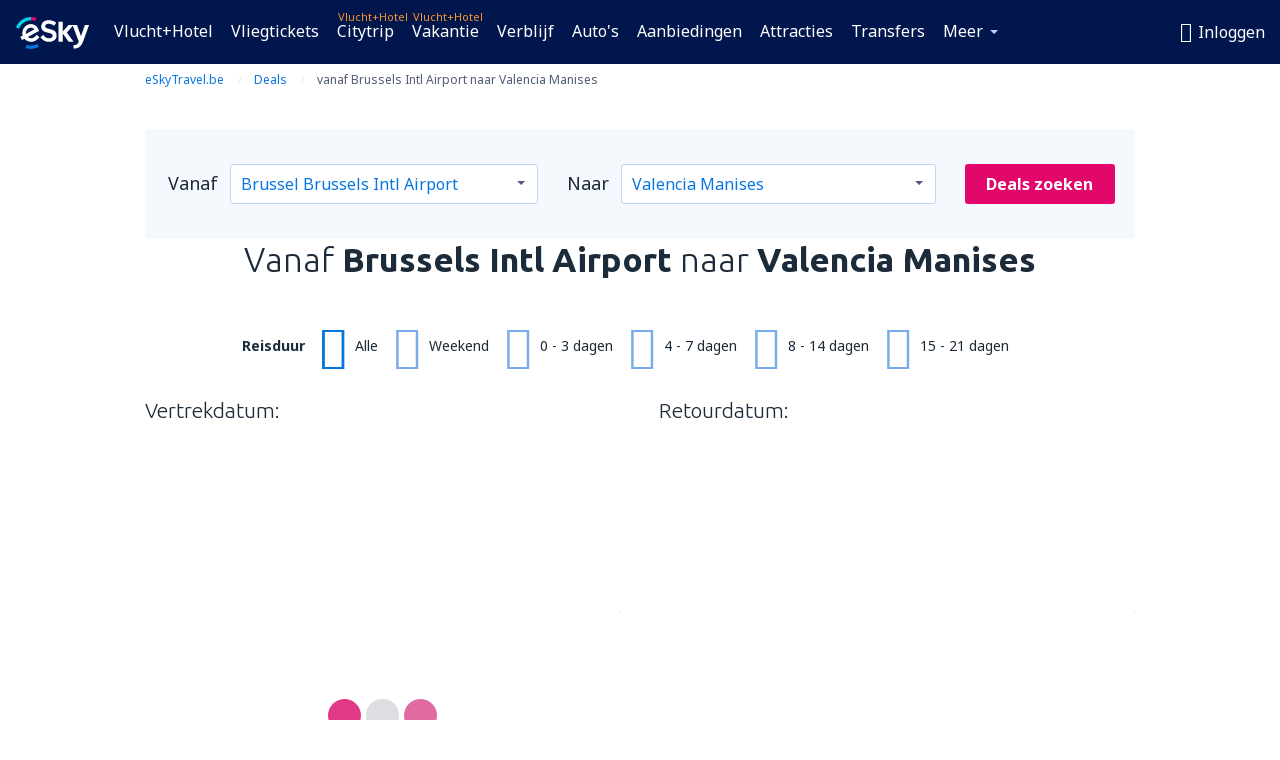

--- FILE ---
content_type: text/html; charset=UTF-8
request_url: https://www.eskytravel.be/deals/99115/BRU-VLC-FR
body_size: 34983
content:

<!DOCTYPE html>
<!--[if IE]><![endif]-->
<!--[if IE 9 ]><html lang="nl-BE" class="ie9"><![endif]-->
<!--[if (gt IE 9)|!(IE)]><!-->
	<html
	lang="nl-BE"> <!--<![endif]-->
	<head>
				<link href="https://fonts.googleapis.com/css?family=Ubuntu:300,700|Noto+Sans:400,700|Source+Code+Pro:400,700&amp;subset=latin,cyrillic-ext,latin-ext&amp;display=swap" rel="preload" as="style">

					<meta charset="utf-8">

			<meta http-equiv="X-UA-Compatible" content="IE=Edge,chrome=1"/>
			<meta name="viewport" content="width=device-width, initial-scale=1.0, maximum-scale=1, user-scalable=no"/>
							    <title>Deals voor vliegtickets van Brussel naar Valencia - eSkyTravel.be</title>
<meta name="description" content="Speciale koopjes voor vluchten van Brussel naar Valencia. Bekijk, kies de voor zichzelf optimale kalender en boek bij eSkyTravel.be!">
<meta name="keywords" content="Speciale vliegtickets van Brussel naar Valencia, vliegtickets van Brussel naar Valencia aanbiedingen, speciale aanbiedingen vliegtickets van Brussel naar Valencia">

    <meta name="robots" content="all" />

    <link rel="canonical" href="https://www.eskytravel.be/deals/99115/BRU-VLC-FR" />
<meta property="og:locale" content="nl_BE" />
<meta property="og:site_name" content="eSkyTravel.be - Vliegtickets, Citytrip, Vakantie" />

    <meta property="og:title" content="Deals voor vliegtickets van Brussel naar Valencia - eSkyTravel.be" />

<meta property="og:type" content="website" />
    <meta property="og:image" content="https://static1.eskypartners.com/logos/partners/nl_BE/logo_square.jpg" />
    <meta property="og:url" content="https://www.eskytravel.be/deals/99115/BRU-VLC-FR" />

    <meta property="og:description" content="Speciale koopjes voor vluchten van Brussel naar Valencia. Bekijk, kies de voor zichzelf optimale kalender en boek bij eSkyTravel.be!" />






			
			<script>
LUX=(function(){var a=("undefined"!==typeof(LUX)&&"undefined"!==typeof(LUX.gaMarks)?LUX.gaMarks:[]);var d=("undefined"!==typeof(LUX)&&"undefined"!==typeof(LUX.gaMeasures)?LUX.gaMeasures:[]);var j="LUX_start";var k=window.performance;var l=("undefined"!==typeof(LUX)&&LUX.ns?LUX.ns:(Date.now?Date.now():+(new Date())));if(k&&k.timing&&k.timing.navigationStart){l=k.timing.navigationStart}function f(){if(k&&k.now){return k.now()}var o=Date.now?Date.now():+(new Date());return o-l}function b(n){if(k){if(k.mark){return k.mark(n)}else{if(k.webkitMark){return k.webkitMark(n)}}}a.push({name:n,entryType:"mark",startTime:f(),duration:0});return}function m(p,t,n){if("undefined"===typeof(t)&&h(j)){t=j}if(k){if(k.measure){if(t){if(n){return k.measure(p,t,n)}else{return k.measure(p,t)}}else{return k.measure(p)}}else{if(k.webkitMeasure){return k.webkitMeasure(p,t,n)}}}var r=0,o=f();if(t){var s=h(t);if(s){r=s.startTime}else{if(k&&k.timing&&k.timing[t]){r=k.timing[t]-k.timing.navigationStart}else{return}}}if(n){var q=h(n);if(q){o=q.startTime}else{if(k&&k.timing&&k.timing[n]){o=k.timing[n]-k.timing.navigationStart}else{return}}}d.push({name:p,entryType:"measure",startTime:r,duration:(o-r)});return}function h(n){return c(n,g())}function c(p,o){for(i=o.length-1;i>=0;i--){var n=o[i];if(p===n.name){return n}}return undefined}function g(){if(k){if(k.getEntriesByType){return k.getEntriesByType("mark")}else{if(k.webkitGetEntriesByType){return k.webkitGetEntriesByType("mark")}}}return a}return{mark:b,measure:m,gaMarks:a,gaMeasures:d}})();LUX.ns=(Date.now?Date.now():+(new Date()));LUX.ac=[];LUX.cmd=function(a){LUX.ac.push(a)};LUX.init=function(){LUX.cmd(["init"])};LUX.send=function(){LUX.cmd(["send"])};LUX.addData=function(a,b){LUX.cmd(["addData",a,b])};LUX_ae=[];window.addEventListener("error",function(a){LUX_ae.push(a)});LUX_al=[];if("function"===typeof(PerformanceObserver)&&"function"===typeof(PerformanceLongTaskTiming)){var LongTaskObserver=new PerformanceObserver(function(c){var b=c.getEntries();for(var a=0;a<b.length;a++){var d=b[a];LUX_al.push(d)}});try{LongTaskObserver.observe({type:["longtask"]})}catch(e){}};
LUX.label="dbr_deals_show";
LUX.samplerate = (function (p, s) { try { return Math.max.apply(null, String(s).split(';').map(function (v, i) { return i === 0 ? ['*', v] : v.split(':'); }).map(function (a) { return [new RegExp('^' + a[0].replace(/\*/g, '.*').replace(/\+/g, '\\$&'), 'i'), parseInt(a[1], 10) ]; }).filter(function (a) { return a[0].test(p); }).map(function (a) { return a[1]; })) || void 0 } catch(e) { return; }; })(location.pathname, "100");
</script>
<script src="https://cdn.speedcurve.com/js/lux.js?id=4134562730" defer crossorigin="anonymous"></script>
			<script>
(function (w, d, s, l, i, g) {
	w[l] = w[l] || [];
	w[l].push({ 'gtm.start': new Date().getTime(), event: 'gtm.js' });
	var f = d.getElementsByTagName(s)[0],
		j = d.createElement(s),
		dl = l != 'dataLayer' ? '&l=' + l : '';
	j.async = true;
	(j.id = g), (j.src = 'https://etm.eskytravel.be/gtm.js?id=' + i + dl);
	f.parentNode.insertBefore(j, f);
})(window, document, 'script', 'dataLayer', 'GTM-NH83QL6', 'esky.gtm.global');
</script>
<script>
(function (w, d, s, p) {
	w._edls = w._edls || [];
	w._edls.push(['set', 'esky.page.label', 'deals.item']);
	var f = d.getElementsByTagName(s)[0],
		j = d.createElement(s);
	j.async = true;
	j.id = 'esky-dls';
	j.dataset.prefix = p;
	j.dataset.schema = 'messages';
	j.src = p + '/dls.js';
	f.parentNode.insertBefore(j, f);
})(window, document, 'script', 'https://www.esky.com/data-layer');
</script>

			
	<script>
		dataLayer = [];

					dataLayer.push({"service_category":"Deals","offer_id":99115,"offer_url":"https:\/\/www.eskytravel.be\/deals\/99115\/BRU-VLC-FR","offer_active":true,"departure_airport_code":"BRU","arrival_airport_code":"VLC","departure_city_name":"Brussel","arrival_city_name":"Valencia","arrival_country_name":"Spanje","currency_code":"EUR","arrival_city_name_to":"naar Valencia","departure_city_name_from":"van Brussel","airline_code":"FR","big_photo_url":"https:\/\/static1.eskypartners.com\/deals\/VLC_0_SquareBig_610_610.jpg","multi_arrival_code":"VLC","multi_departure_code":"BRU","unique_user_id":"d8ec949844869ac09dd7fa96fc607d488f709b22","finish_deal_date":"2026-01-21","Page":{"Category":"Deals","Type":"Content"}});
		
		function setFirstTimeVisit(cookieName) {
			function formatDate(param) {
				return ('0' + param).slice(-2);
			}

			function getPresentDate() {
				var today = new Date();
				var date = today.getFullYear() +
					formatDate(today.getMonth() + 1) +
					formatDate(today.getDate()) +
					formatDate(today.getHours()) +
					formatDate(today.getMinutes());

				return date;
			}

			function setCookie() {
				document.cookie = cookieName + '=' + getPresentDate() + ';path=/;expires=' + new Date(+new Date() + 24 * 60 * 60 * 1000 * 365);
			}

			function getCookieValues() {
				return document.cookie.match(RegExp('(?:^|;\\s*)' + cookieName + '=([^;]*)'));
			}

			function isCookieSet() {
				var match = getCookieValues();
				return (match != null && match.length > 0);
			}

			if (!isCookieSet()) {
				setCookie();
			}

			dataLayer.push({
				'UserFirstVisitDate': getCookieValues()[1]
			})
		}

		setFirstTimeVisit('firstTimeVisit');
	</script>




			<script>
	var _eac = _eac || {};

	_eac.start = new Date();
	_eac.url = '/patalyst/v1.1';
	_eac.disabledActions = '[]';
	_eac.enabled = true;
	_eac.dimensions = [];
						_eac.dimensions.push([ 'TestAB', 'site not tested', 'String' ]);
								_eac.dimensions.push([ 'Partner', 'ESKYBE', 'String' ]);
			
	function extendObj (objA, objB) {
		for (var i in objB) {
			if (objB.hasOwnProperty(i)) {
				objA[i] = objB[i];
			}
		}
	}

	var ibeConfig = {};
	var dbrRoutes = {};
	var i18n = {};
	//JS logger
	var logger = {
		adapters: [
						{
				name: 'http',
				level: ['ERROR']
			}
		],
		url: '/_fe/log'
	};

		var routesAsync = "/res/gh-b112/common/js-routing/prod_nl_be.js";
	
	function i18nExtend(_i18n) {
		extendObj(i18n, _i18n)
	}
</script>

<link rel="shortcut icon" href="https://static1.eskypartners.com/favicons/esky.ico"/>
	<meta name="theme-color" content="#031639">
<link href="https://www.eskytravel.be/res/gh-b112/eui/css/default/templates/default.css" type="text/css" rel="stylesheet" />
	<link href="https://www.eskytravel.be/res/gh-b112/eui/css/default/pages/deals/show.css" type="text/css" rel="stylesheet" />

<!--[if IE 9]>
<script src="/res/gh-b112/eui/js/vendor/es6-shim.min.js"></script>
<![endif]-->
<!--[if lt IE 9]>
<script src="/res/gh-b112/eui/js/vendor/html5shiv.min.js"></script>
<script src="/res/gh-b112/eui/js/vendor/es5-shim.min.js"></script>
<![endif]-->
<!--[if lt IE 8]>
<script src="/res/gh-b112/eui/js/vendor/json3.min.js"></script>
<![endif]-->

<script>
	if (!Object.assign || !window.Promise) {
		var shim = document.createElement('script');
		shim.setAttribute('src', '/res/gh-b112/eui/js/vendor/es6-shim.min.js');
		document.getElementsByTagName('head')[0].appendChild(shim);
	}
</script>

		
	    					
		
		
		<link href="https://fonts.googleapis.com/css?family=Ubuntu:300,700|Noto+Sans:400,700|Source+Code+Pro:400,700&amp;subset=latin,cyrillic-ext,latin-ext&amp;display=swap" rel="stylesheet" type="text/css">
																				<link href="https://www.eskytravel.be/res/gh-b112/eui/js/0.js" as="script" rel="preload">
											<link href="https://www.eskytravel.be/res/gh-b112/eui/js/2.js" as="script" rel="preload">
											<link href="https://www.eskytravel.be/res/gh-b112/eui/js/1.js" as="script" rel="preload">
											<link href="https://www.eskytravel.be/res/gh-b112/eui/js/3.js" as="script" rel="preload">
											<link href="https://www.eskytravel.be/res/gh-b112/eui/js/4.js" as="script" rel="preload">
											<link href="https://www.eskytravel.be/res/gh-b112/eui/js/5.js" as="script" rel="preload">
											<link href="https://www.eskytravel.be/res/gh-b112/eui/js/6.js" as="script" rel="preload">
											<link href="https://www.eskytravel.be/res/gh-b112/eui/js/7.js" as="script" rel="preload">
											<link href="https://www.eskytravel.be/res/gh-b112/eui/js/common.js" as="script" rel="preload">
											<link href="https://www.eskytravel.be/res/gh-b112/eui/js/router.js" as="script" rel="preload">
											<link href="https://www.eskytravel.be/res/gh-b112/eui/js/partners-locale/nl_be.js" as="script" rel="preload">
											<link href="https://www.eskytravel.be/res/gh-b112/eui/js/deals/calendars.js" as="script" rel="preload">
														
								<script src="https://www.eskytravel.be/res/gh-b112/eui/js/affiliates/cj.js" defer></script>
				</head>

	<body
		id="default_container"
		data-go-test-id=""
		data-go-test-version=""
		data-route="dbr_deals_show"
		 data-action="show" class="action-show show" 		 	>
										<!-- Google Tag Manager -->
	<noscript>
		<iframe src="//www.googletagmanager.com/ns.html?id=GTM-P3PSPJH" height="0" width="0" style="display:none;visibility:hidden"></iframe>
	</noscript>

	<script>
		(function(w,d,s,l,i){w[l]=w[l]||[];w[l].push({'gtm.start':
				new Date().getTime(),event:'gtm.js'});var f=d.getElementsByTagName(s)[0],
				j=d.createElement(s),dl=l!='dataLayer'?'&l='+l:'';j.async=true;j.src=
				'//www.googletagmanager.com/gtm.js?id='+i+dl;f.parentNode.insertBefore(j,f);
		})(window,document,'script','dataLayer','GTM-P3PSPJH');
	</script>

	<script type="text/javascript">
		window[window.addEventListener ? 'addEventListener' : 'attachEvent']('load', function () {
			dataLayer.push({
				'event': 'LoadingDone'
			});
		}, false);
	</script>
					
						
		
							
		
							
							
								
															
							
		
				
					
	<noscript class="no-js">
						
		
		
		
		
		
			<div class="msg-box  info">
		<i class="ico-msg icon-alert"></i>
		<div class="content">
							<h5 class="header">Je kunt sommige inhoud niet bekijken</h5>
										<p class="description">JavaScript (voor interactieve content etc.) is geblokkeerd in je browser. Als je dit niet activeert, werkt de site gebrekkig of helemaal niet.</p>
						
							<div class="description">			<div class="btn-list">
				<strong>JavaScript activeren:</strong>
				<ul>
											<li>
							<a href="https://support.google.com/chrome/answer/114662?hl=en" class="btn small function" rel="nofollow" target="_blank">Chrome</a>
						</li>
											<li>
							<a href="https://support.mozilla.org/en-US/kb/javascript-settings-for-interactive-web-pages" class="btn small function" rel="nofollow" target="_blank">Firefox</a>
						</li>
											<li>
							<a href="https://support.microsoft.com/en-gb/gp/howtoscript" class="btn small function" rel="nofollow" target="_blank">Internet Explorer</a>
						</li>
											<li>
							<a href="https://support.apple.com/en-us/HT201265" class="btn small function" rel="nofollow" target="_blank">Safari</a>
						</li>
											<li>
							<a href="http://www.opera.com/docs/browserjs/" class="btn small function" rel="nofollow" target="_blank">Opera</a>
						</li>
									</ul>
			</div>
		</div>
			
			
			
			
			
					</div>
	</div>

	
	</noscript>

		
									
				
		<header id="header-top" class="">
			<div class="header-wrapper">
				<div class="logo-section">
											<a class="logo" href="https://www.eskytravel.be/" target="_top" >
							<span class="back-to-mainpage"><< homepage</span>
														<img class="logo-img" src="https://static1.eskypartners.com/logos/eskypldbr30-white.svg"  alt="Deals voor vliegtickets van Brussel naar Valencia - eSkyTravel.be - Vliegtickets, Citytrip, Vakantie"
					 data-static-img-url="https://static1.eskypartners.com/logos/eskypldbr30-white.png"/>
					
						</a>
									</div>
									
		
		<nav class="main-nav">
			<ul class="site-menu menu mobile-menu">
																													<li class="tree-item main-tabs">

																									<a href="/vlucht+hotel/" title="Vlucht+Hotel" class="menu-link link-1 tx-link">Vlucht+Hotel</a>
															</li>
																				<li class="tree-item main-tabs">

																									<a href="/vliegtickets" title="Vliegtickets" class="menu-link link-2 tx-link">Vliegtickets</a>
															</li>
																				<li class="tree-item main-tabs with-badge">

																	<span class="item-badge">Vlucht+Hotel</span>
																									<a href="/vlucht+hotel/1-citytrip" title="Citytrip" class="menu-link link-3 tx-link">Citytrip</a>
															</li>
																				<li class="tree-item main-tabs with-badge">

																	<span class="item-badge">Vlucht+Hotel</span>
																									<a href="/vlucht+hotel/2-vakantie" title="Vakantie" class="menu-link link-4 tx-link">Vakantie</a>
															</li>
																				<li class="tree-item main-tabs">

																									<a href="/verblijf/" title="Verblijf" class="menu-link link-5 tx-link">Verblijf</a>
															</li>
																				<li class="tree-item main-tabs">

																									<a href="https://www.booking.com/cars/index.html?aid=2433842&amp;adplat=cross_product_bar&amp;label=label=pagehome-link-2433842-click_CARheadertab&amp;prefcurrency=EUR&amp;selected_currency=EUR&amp;lang=nl" rel="nofollow" target="_blank" rel="noreferrer noopener" title="Auto's" class="menu-link link-6 tx-link">Auto&#039;s</a>
															</li>
																				<li class="tree-item main-tabs">

																									<a href="/deals" title="Aanbiedingen" class="menu-link link-7 tx-link">Aanbiedingen</a>
															</li>
																				<li class="tree-item main-tabs">

																									<a href="https://www.getyourguide.nl/?partner_id=6PH6GQ5&amp;cmp=BE" rel="nofollow" title="Attracties" target="_blank" class="menu-link link-8 tx-link">Attracties</a>
															</li>
																				<li class="tree-item main-tabs">

																									<a href="https://eskytravel-be.mozio.com/?campaign=website" rel="nofollow" target="_blank" rel="noreferrer noopener" title="Transfers" class="menu-link link-9 tx-link">Transfers</a>
															</li>
																																																							<li class="tree-item menu-more">

																									<a href="/verzekering" title="Verzekering" class="menu-link link-1 tx-link">Verzekering</a>
															</li>
																				<li class="tree-item menu-more">

																									<a href="https://eskybymozio.travelcar.com/fr-BE/?utm_source=partner&amp;utm_medium=eskybymobio&amp;utm_campaign=park-fr&amp;utm_content=website-home" rel="nofollow" target="_blank" title="Parking" class="menu-link link-2 tx-link">Parking</a>
															</li>
																				<li class="tree-item menu-more">

																									<a href="https://www.ferryscanner.com/nl/ferry?ref=esky" rel="nofollow" target="_blank" title="Veerboten" class="menu-link link-3 tx-link">Veerboten</a>
															</li>
																				<li class="tree-item menu-more">

																									<a href="https://go.eskytravel.be/visa" title="Visa" class="menu-link link-4 tx-link">Visa</a>
															</li>
																				<li class="tree-item menu-more">

																									<a href="/luchtvaartmaatschappijen" title="Luchtvaartmaatschappijen" class="menu-link link-5 tx-link">Luchtvaartmaatschappijen</a>
															</li>
																				<li class="tree-item menu-more">

																									<a href="/vliegvelden" title="Vliegvelden" class="menu-link link-6 tx-link">Vliegvelden</a>
															</li>
																				<li class="tree-item menu-more">

																									<a href="/reviews" title="Beoordelingen" class="menu-link link-7 tx-link">Beoordelingen</a>
															</li>
																				<li class="tree-item menu-more">

																									<a href="/reistips" title="Reisgids" class="menu-link link-8 tx-link">Reisgids</a>
															</li>
																				<li class="tree-item menu-more">

																									<a href="/radar" title="Vluchtenradar" class="menu-link link-9 tx-link">Vluchtenradar</a>
															</li>
																				<li class="tree-item menu-more">

																									<a href="/over-ons/contact" rel="nofollow" title="Ondersteuning en contact" class="menu-link link-10 tx-link">Ondersteuning en contact</a>
															</li>
																				<li class="tree-item menu-more">

																									<a href="/userzone/login" rel="nofollow" title="Beheer van boekingen" class="menu-link link-11 tx-link">Beheer van boekingen</a>
															</li>
															
									<li class="main-tabs more-tab tree-item main-menu-dropdown hide-medium">
						<a href="javascript:void(null)" class="menu-link more"
						   data-content-id="main-menu-more-box">Meer</a>
						<ul id="main-menu-more-box" class="dropdown-content"
						    data-dropdown-content-id="main-menu-more-box">
																																																	<li>
											<a href="/verzekering" title="Verzekering">Verzekering</a>
										</li>
																			<li>
											<a href="https://eskybymozio.travelcar.com/fr-BE/?utm_source=partner&amp;utm_medium=eskybymobio&amp;utm_campaign=park-fr&amp;utm_content=website-home" rel="nofollow" target="_blank" title="Parking">Parking</a>
										</li>
																			<li>
											<a href="https://www.ferryscanner.com/nl/ferry?ref=esky" rel="nofollow" target="_blank" title="Veerboten">Veerboten</a>
										</li>
																			<li>
											<a href="https://go.eskytravel.be/visa" title="Visa">Visa</a>
										</li>
																			<li>
											<a href="/luchtvaartmaatschappijen" title="Luchtvaartmaatschappijen">Luchtvaartmaatschappijen</a>
										</li>
																			<li>
											<a href="/vliegvelden" title="Vliegvelden">Vliegvelden</a>
										</li>
																			<li>
											<a href="/reviews" title="Beoordelingen">Beoordelingen</a>
										</li>
																			<li>
											<a href="/reistips" title="Reisgids">Reisgids</a>
										</li>
																			<li>
											<a href="/radar" title="Vluchtenradar">Vluchtenradar</a>
										</li>
																			<li>
											<a href="/over-ons/contact" rel="nofollow" title="Ondersteuning en contact">Ondersteuning en contact</a>
										</li>
																			<li>
											<a href="/userzone/login" rel="nofollow" title="Beheer van boekingen">Beheer van boekingen</a>
										</li>
																														</ul>
					</li>
							</ul>
		</nav>
	
				
				<div class="header-side-options">
					
											<div class="user-zone-header">
														
	

<div class="hidden">
	<div id="uz-login-box" class="uz-login-box">
		<img class="illustration" src="https://www.eskytravel.be/_fe/img/illustration-default-user_zone.svg?s=80x80">

		<h4 class="title">Welkom op Uw account!</h4>

		<p class="description">Log in en beheer uw boekingen.</p>

		<ul class="uz-menu-wrapper">
							<li class="menu-item user-zone-google">
					<img class="menu-item-img" src="https://www.eskytravel.be/_fe/img/icon_google_multicolor.svg?s=20x20">
					<span class="menu-item-text">Log in met Google</span>
				</li>
				<li class="menu-item user-zone-facebook">
					<img class="menu-item-img" src="https://www.eskytravel.be/_fe/img/icon_facebook_multicolor.svg?s=20x20">
					<span class="menu-item-text">Log in met Facebook</span>
				</li>
						<li class="menu-item user-zone-email">
				<img class="menu-item-img" src="https://www.eskytravel.be/_fe/img/icon_mail.svg?s=20x20">
				<span class="menu-item-text">Log in met e-mail</span>
			</li>
		</ul>
	</div>
</div>
	
	
				
										</div>
					
												<div id="hamburger-wrapper" class="hamburger-wrapper">
		<div class="hamburger-inner-wrapper">
			<div class="hamburger">
				<span class="line line1"></span>
				<span class="line line2"></span>
				<span class="line line3"></span>
			</div>
			<span class="hamburger-title">Menu<i class="icon icon-eui_arrow_down hide-small"></i></span>
			<span class="hamburger-close"><i class="icon icon-eui_close"></i></span>
		</div>
	</div>
									</div>

							</div>
		</header>
	
<script type="text/javascript">
	i18nExtend({
    "message-dialog": {
        "Your_account_has_been_connected_with_facebook": "Je profiel is gekoppeld met Facebook",
        "You_can_now_sign_in_via_facebook_or_normal_account": "Je kunt nu inloggen op je Facebookprofiel {$1} en ook met uw e-mailadres en wachtwoord.",
        "Your_account_has_been_disconnected_from_facebook": "Je profiel is afgekoppeld van <br \/> Facebookprofiel",
        "You_can_now_sign_in_only_with_email_and_password": "Nu kun je inloggen op je account met alleen je <br \/> e-mailadres en wachtwoord.",
        "Account_with_email_from_current_facebook_profile_already_exists": "Het huidige ingelogde Facebookprofiel is gekoppeld aan het bestaande profiel",
        "Sign_in_to_other_facebook_profile_to_connect_it_with_this_account": "Log in op het andere Facebookprofiel om het te verbinden met dit account.",
        "You_have_already_account_connected_to_other_facebook_profile": "Je hebt al een profiel dat gekoppeld is aan een ander Facebookprofiel",
        "Sign_in_to_other_facebook_profile_or_via_email": "Log in met een ander Facebookprofiel of met e-mail en wachtwoord.",
        "Changes_have_been_saved": "De details zijn opgeslagen",
        "We_have_sent_you_reset_password_link": "Wij hebben je een link gestuurd om je wachtwoord te herstellen",
        "Check_your_email_to_reset_password": "Controleer uw e-mail en volg de instructies uit het bericht op.",
        "We_have_sent_you_activation_link": "Er is een activeringslink verstuurd naar uw e-mailadres.",
        "Check_your_email_and_follow_instructions_to_activate_account": "Controleer je inbox en volg de instructies op om je account te activeren.",
        "Welcome_in_our_site": "Welkom bij eSky.pl",
        "We_wish_you_very_best_journeys": "We wensen je vele aangename reizen!",
        "Traveler_added": "De reiziger is toegevoegd",
        "Traveler_saved": "De reiziger is opgeslagen",
        "Traveler_removed": "De reiziger is verwijderd",
        "Callcenter_callback_success_title": "Het telefoongesprek is besteld",
        "Callcenter_callback_success_text": "Onze medewerker neemt spoedig contact met je op",
        "Travel_group_message_success_title": "Je aanvraag is verzonden",
        "Travel_group_message_error_title": "Je aanvraag is niet verzonden",
        "Travel_group_message_success_description": "Onze consultant zal gauw contact met je opnemen om de reis te regelen.",
        "Travel_group_message_error_description": "Probeer opnieuw een bericht te sturen",
        "No_deals_for_specified_date": "Helaas, deze vlucht is niet langer beschikbaar",
        "No_deals_for_date_more_info": "Dit is een populaire route. Kies een vlucht op een andere datum",
        "Provide_your_data": "Voer je gegevens in",
        "To_shorten_reservation_time": "om de reserveringsduur in de toekomst te verkorten.",
        "Contact_form_success_header": "Bericht verzenden geslaagd!",
        "Contact_form_success_description": "Bedankt dat je contact met ons hebt opgenomen. Wij zullen zo snel mogelijk reageren.",
        "Contact_form_error_header": "Excuses, je bericht is niet verstuurd.",
        "Contact_form_error_description": "Er is iets misgegaan. Probeer het zo meteen opnieuw.",
        "Resend_confirmation_success_header": "De bevestiging is opnieuw verstuurd",
        "Resend_confirmation_success_description": "Controleer uw e-mailadres. Controleer de spam-map als je geen bericht hebt ontvangen.",
        "Resend_confirmation_error_header": "De bevestiging is niet opnieuw verstuurd",
        "Resend_confirmation_error_description": "Excuses, wij kunnen de bevestiging niet opnieuw versturen. Probeer het later opnieuw.",
        "Resend_confirmation_info_406_header": "De bevestiging is niet verstuurd\n\n",
        "Resend_confirmation_info_406_description": "Wij verwerken je boeking en de status kan gauw veranderen. Wacht een paar minuten en probeer het opnieuw.\n\n",
        "Resend_confirmation_info_409_header": "Je bevestiging is verstuurd",
        "Resend_confirmation_info_409_description": "Controleer je spam-map als je geen e-mail van ons hebt ontvangen.\n\n",
        "Try_to_send_again": "Probeer het opnieuw te versturen",
        "Or": "of",
        "Price_operator_info": "De tarieven van je provider zijn van toepassing",
        "Hotel_search_not_found_info": "Sorry, geen resultaten voor je zoekopdracht",
        "Hotel_search_not_found_sub_info": "Controleer of je de juiste namen hebt ingetypt",
        "Hotel_search_error_info": "Sorry, geen resultaten voor je zoekopdracht",
        "Hotel_search_error_sub_info": "Probeer andere zoekcriteria",
        "Hotel_search_filters_not_found_head": "Geen resultaten gevonden voor deze zoekcriteria",
        "Hotel_search_filters_not_found_desc": "Wijzig je zoekcriteria of wis alle filters",
        "Hotel_search_filters_not_found_clear_all_filters": "Alle filters verwijderen"
    },
    "user-zone-header": {
        "Price_alerts": "Prijsalarmen",
        "Search_history": "Zoekgeschiedenis",
        "Travelers": "Reizigers",
        "Payer_data": "Gegevens betaler",
        "Settings": "Profielinstellingen",
        "Logout": "Uitloggen",
        "Sign_in": "Inloggen",
        "or": "of",
        "sign_up": "registreren",
        "My_account": "Mijn account",
        "My_bookings": "Mijn boekingen",
        "Co_travelers": "Medereizigers",
        "Payer_data_contact": "Gegevens betaler",
        "Account_settings": "Profielinstellingen",
        "Wallet": "{{parentSiteName}} Wallet"
    },
    "user-zone-login": {
        "Sign_in_facebook": "Inloggen met Facebook",
        "or": "of",
        "email": "E-mail",
        "password": "Wachtwoord",
        "remember_me": "Onthoud mij",
        "Sign_in": "Inloggen",
        "Dont_remember_password": "Wachtwoord vergeten?",
        "Enter_email": "Voer een e-mailadres in",
        "Enter_valid_email": "Voer een correct e-mailadres in",
        "Enter_password": "Voer een wachtwoord in",
        "Wrong_email_or_password": "Het e-mailadres of wachtwoord is foutief ingevoerd",
        "Dont_have_account": "Heb je nog geen profiel?",
        "Register": "Registreren"
    },
    "reset-password-dialog": {
        "Did_you_forget_password": "Wachtwoord vergeten?",
        "Type_your_email_which_you_login_to_account": "Voer het e-mailadres in dat je gebruikt om in te loggen op je profiel.",
        "Email": "E-mail",
        "I_want_set_new_password": "Ik wil een nieuw wachtwoord instellen",
        "Enter_email": "Voer uw e-mailadres in",
        "Enter_valid_email": "Voer een correct e-mailadres in",
        "Check_your_email_to_reset_password": "Controleer uw e-mail en volg de instructies uit het bericht op.",
        "We_have_sent_you_reset_password_link": "Wij hebben je een link gestuurd om je wachtwoord te herstellen",
        "User_with_this_email_does_not_exist": "Er is geen profiel geregistreerd voor dit e-mailadres.",
        "This_value_is_not_a_valid_email_address": "Fout e-mailadres",
        "Back_to_login": "Terug naar inloggen"
    },
    "facebook-connect-dialog": {
        "Connect_account_with_facebook": "Verbind je account met Facebook",
        "Connect_your_account_with_currently_logged_facebook_profile": "Verbind je eSky-account <b> {$1} <\/ b> met je ingelogde Facebookprofiel om:",
        "You_can_easy_and_safe_connect_your_account_with_facebook": "Je kunt je account met je Facebookprofiel verbinden op een snelle en veilige manier om:",
        "easly_find_friends_traveling_in_the_same_direction": "vind eenvoudig vrienden die naar dezelfde bestemming gaan",
        "It_looks_that_you_already_have_account": "Het lijkt erop dat je al een profiel bij ons hebt.",
        "share_promotions_and_reservations": "deel de aanbiedingen en reserveringen",
        "sign_in_with_one_click": "inloggen met \u00e9\u00e9n klik",
        "You_decide_what_will_be_published": "Alleen jij beslist wat er wanneer gepubliceerd moet worden"
    },
    "user-zone-registration": {
        "Sign_in_facebook": "Inloggen met Facebook",
        "or": "of",
        "email": "E-mail",
        "password": "Wachtwoord (minimaal 6 tekens)",
        "repeat_password": "Voer het wachtwoord opnieuw in",
        "Regulations_acceptance": "Ik ga akkoord met de<a href=\"{$1}\" class=\"show-regulations dialog-regulations-link\" data-dialog-title=\"Regulations\">Algemene voorwaarden<\/a>",
        "Register": "Registreren",
        "Enter_email": "Voer een e-mailadres in",
        "Enter_valid_email": "Voer een correct e-mailadres in",
        "Enter_password": "Voer een wachtwoord in",
        "Password_to_short": "Het wachtwoord moet ten minste 6 tekens bevatten",
        "Enter_password_again": "Voer het wachtwoord opnieuw in",
        "Passwords_are_different": "De wachtwoorden komen niet overeen",
        "Regulations_acceptance_needed": "Je dient akkoord te gaan met de Algemene voorwaarden",
        "This_email_is_already_used": "Dit e-mailadres wordt al gebruikt"
    },
    "regulations-dialog": {
        "Regulations": "Algemene voorwaarden van {$1}",
        "Print": "Printen",
        "Open_in_new_window": "Openen in een nieuw venster",
        "Policy_of_withdrawal": "Herroepingsbeleid",
        "Booking_conditions": "Boekingsvoorwaarden",
        "Policy_scope": "Verzekeringsbereik"
    }
});</script>

		
							
		
				<div  class="subheader center second-type">
		<div id="ad-subheader" class="ad-slot"></div>
		<div class="subheader-content">
						                        <div class="breadcrumbs" >
            <ol itemscope itemtype="http://schema.org/BreadcrumbList">                        <li itemprop="itemListElement" itemscope itemtype="http://schema.org/ListItem" data-qa-segment="eSkyTravel.be">
                            <a itemprop="item" href="/" class="tx-link">
                                <span itemprop="name">eSkyTravel.be</span>
                            </a>
                            <meta itemprop="position" content="1">
                        </li><li itemprop="itemListElement" itemscope itemtype="http://schema.org/ListItem"
                                data-qa-segment="Deals" class="">
                                <a itemprop="item" href="/deals" class="tx-link">
                                    <span itemprop="name">Deals</span>
                                </a>
                                                                <meta itemprop="position" content="2">
                            </li><li itemprop="itemListElement" itemscope itemtype="http://schema.org/ListItem"
                                data-qa-departure-code="BRU"
                                data-qa-arrival-code="VLC"
                            >
                                <span itemprop="name">vanaf Brussels Intl Airport naar Valencia Manises</span>
                                <meta itemprop="position" content="3">
                            </li></ol>
        </div>
        
													
		<div class="destinator"></div>
<script type="text/javascript">
    extendObj(ibeConfig, {
        "destinatorData": {"departures":[{"code":"crl","cityCode":"bru","countryCode":"be","continentCode":"eu","label":"Charleroi","cityName":"Brussel","countryName":"België","continentName":"Europa"},{"code":"bru","cityCode":"bru","countryCode":"be","continentCode":"eu","label":"Brussels Intl Airport","cityName":"Brussel","countryName":"België","continentName":"Europa"},{"code":"lux","cityCode":"lux","countryCode":"lu","continentCode":"eu","label":"Findel","cityName":"Luxemburg","countryName":"Luxemburg","continentName":"Europa"},{"code":"lil","cityCode":"lil","countryCode":"fr","continentCode":"eu","label":"Lesquin","cityName":"Rijsel","countryName":"Frankrijk","continentName":"Europa"}],"arrivals":[{"code":"alc","cityCode":"alc","countryCode":"es","continentCode":"eu","label":"El Altet","cityName":"Alicante","countryName":"Spanje","continentName":"Europa","connectsWith":["crl","lil","bru"]},{"code":"bcn","cityCode":"bcn","countryCode":"es","continentCode":"eu","label":"El Prat","cityName":"Barcelona","countryName":"Spanje","continentName":"Europa","connectsWith":["bru","crl"]},{"code":"agp","cityCode":"agp","countryCode":"es","continentCode":"eu","label":"Costa del Sol","cityName":"Malaga","countryName":"Spanje","continentName":"Europa","connectsWith":["bru","crl"]},{"code":"lis","cityCode":"lis","countryCode":"pt","continentCode":"eu","label":"Portela","cityName":"Lissabon","countryName":"Portugal","continentName":"Europa","connectsWith":["bru","lux","crl"]},{"code":"tia","cityCode":"tia","countryCode":"al","continentCode":"eu","label":"Mother Teresa","cityName":"Tirana","countryName":"Albanië","continentName":"Europa","connectsWith":["crl"]},{"code":"tfs","cityCode":"19847","countryCode":"es","continentCode":"eu","label":"Tenerife South","cityName":"Granadilla de Abona","countryName":"Spanje","continentName":"Europa","connectsWith":["crl","bru"]},{"code":"vlc","cityCode":"vlc","countryCode":"es","continentCode":"eu","label":"Manises","cityName":"Valencia","countryName":"Spanje","continentName":"Europa","connectsWith":["bru","crl"]},{"code":"fco","cityCode":"rom","countryCode":"it","continentCode":"eu","label":"Fiumicino","cityName":"Rome","countryName":"Italië","continentName":"Europa","connectsWith":["bru"]},{"code":"goa","cityCode":"goa","countryCode":"it","continentCode":"eu","label":"Cristoforo Colombo","cityName":"Genua","countryName":"Italië","continentName":"Europa","connectsWith":["crl"]},{"code":"saw","cityCode":"ist","countryCode":"tr","continentCode":"eu","label":"Sabiha Gokcen","cityName":"Istanboel","countryName":"Turkije","continentName":"Europa","connectsWith":["crl"]},{"code":"ath","cityCode":"ath","countryCode":"gr","continentCode":"eu","label":"Eleftherios Venizelos","cityName":"Athene","countryName":"Griekenland","continentName":"Europa","connectsWith":["crl","bru"]},{"code":"ndr","cityCode":"ndr","countryCode":"ma","continentCode":"af","label":"Arwi","cityName":"Nador","countryName":"Marokko","continentName":"Afrika","connectsWith":["crl","bru"]},{"code":"bud","cityCode":"bud","countryCode":"hu","continentCode":"eu","label":"Liszt Ferenc","cityName":"Boedapest","countryName":"Hongarije","continentName":"Europa","connectsWith":["crl"]},{"code":"tsf","cityCode":"vce","countryCode":"it","continentCode":"eu","label":"Treviso Sant'Angelo","cityName":"Venetië","countryName":"Italië","continentName":"Europa","connectsWith":["crl"]},{"code":"mad","cityCode":"mad","countryCode":"es","continentCode":"eu","label":"Barajas","cityName":"Madrid","countryName":"Spanje","continentName":"Europa","connectsWith":["bru","crl"]},{"code":"fao","cityCode":"fao","countryCode":"pt","continentCode":"eu","label":"Faro Airport","cityName":"Faro","countryName":"Portugal","continentName":"Europa","connectsWith":["crl","bru"]},{"code":"nce","cityCode":"nce","countryCode":"fr","continentCode":"eu","label":"Cote d'Azur","cityName":"Nice","countryName":"Frankrijk","continentName":"Europa","connectsWith":["bru","lil"]},{"code":"opo","cityCode":"opo","countryCode":"pt","continentCode":"eu","label":"Francisco de Sa Carneiro","cityName":"Porto","countryName":"Portugal","continentName":"Europa","connectsWith":["crl","lux","bru"]},{"code":"mxp","cityCode":"mil","countryCode":"it","continentCode":"eu","label":"Malpensa","cityName":"Milaan","countryName":"Italië","continentName":"Europa","connectsWith":["bru","lux"]},{"code":"ibz","cityCode":"44115","countryCode":"es","continentCode":"eu","label":"Ibiza Airport","cityName":"Ibiza","countryName":"Spanje","continentName":"Europa","connectsWith":["bru","crl"]},{"code":"dxb","cityCode":"dxb","countryCode":"ae","continentCode":"as","label":"Dubai Intl Airport","cityName":"Dubai","countryName":"Verenigde Arabische Emiraten","continentName":"Azië","connectsWith":["bru"]},{"code":"mla","cityCode":"33114","countryCode":"mt","continentCode":"eu","label":"Malta","cityName":"Luqa","countryName":"Malta","continentName":"Europa","connectsWith":["crl"]},{"code":"bkk","cityCode":"bkk","countryCode":"th","continentCode":"as","label":"Suvarnabhumi","cityName":"Bangkok","countryName":"Thailand","continentName":"Azië","connectsWith":["bru"]},{"code":"mrs","cityCode":"mrs","countryCode":"fr","continentCode":"eu","label":"Provence","cityName":"Marseille","countryName":"Frankrijk","continentName":"Europa","connectsWith":["crl"]},{"code":"tng","cityCode":"tng","countryCode":"ma","continentCode":"af","label":"Ibn Battouta","cityName":"Tanger","countryName":"Marokko","continentName":"Afrika","connectsWith":["crl","bru"]},{"code":"gva","cityCode":"gva","countryCode":"ch","continentCode":"eu","label":"Cointrin","cityName":"Genève","countryName":"Zwitserland","continentName":"Europa","connectsWith":["bru","lil"]},{"code":"pmi","cityCode":"pmi","countryCode":"es","continentCode":"eu","label":"Palma de Mallorca Airport","cityName":"Palma de Mallorca","countryName":"Spanje","continentName":"Europa","connectsWith":["bru","lil","crl"]},{"code":"ccf","cityCode":"ccf","countryCode":"fr","continentCode":"eu","label":"Carcassonne Airport","cityName":"Carcassonne","countryName":"Frankrijk","continentName":"Europa","connectsWith":["crl"]},{"code":"her","cityCode":"her","countryCode":"gr","continentCode":"eu","label":"Nikos Kazantzakis","cityName":"Heraklion","countryName":"Griekenland","continentName":"Europa","connectsWith":["bru","crl"]},{"code":"kut","cityCode":"kut","countryCode":"ge","continentCode":"as","label":"Kutaisi Intl Airport","cityName":"Koetaisi","countryName":"Georgië","continentName":"Azië","connectsWith":["crl"]},{"code":"dub","cityCode":"dub","countryCode":"ie","continentCode":"eu","label":"Dublin Airport","cityName":"Dublin","countryName":"Ierland","continentName":"Europa","connectsWith":["bru","crl"]},{"code":"skp","cityCode":"skp","countryCode":"mk","continentCode":"eu","label":"Alexander The Great","cityName":"Skopje","countryName":"Noord-Macedonië","continentName":"Europa","connectsWith":["crl"]},{"code":"otp","cityCode":"buh","countryCode":"ro","continentCode":"eu","label":"Otopeni Henri Coanda","cityName":"Boekarest","countryName":"Roemenië","continentName":"Europa","connectsWith":["crl","bru"]},{"code":"sof","cityCode":"sof","countryCode":"bg","continentCode":"eu","label":"Sofia Airport","cityName":"Sofia","countryName":"Bulgarije","continentName":"Europa","connectsWith":["crl"]},{"code":"rak","cityCode":"rak","countryCode":"ma","continentCode":"af","label":"Menara","cityName":"Marrakesh","countryName":"Marokko","continentName":"Afrika","connectsWith":["crl","bru"]},{"code":"prg","cityCode":"prg","countryCode":"cz","continentCode":"eu","label":"Vaclav Havel","cityName":"Praag","countryName":"Tsjechië","continentName":"Europa","connectsWith":["crl"]},{"code":"bod","cityCode":"bod","countryCode":"fr","continentCode":"eu","label":"Merignac","cityName":"Bordeaux","countryName":"Frankrijk","continentName":"Europa","connectsWith":["lil"]},{"code":"svq","cityCode":"svq","countryCode":"es","continentCode":"eu","label":"San Pablo","cityName":"Sevilla","countryName":"Spanje","continentName":"Europa","connectsWith":["crl"]},{"code":"rjk","cityCode":"rjk","countryCode":"hr","continentCode":"eu","label":"Rijeka Airport","cityName":"Rijeka","countryName":"Kroatië","continentName":"Europa","connectsWith":["crl"]},{"code":"edi","cityCode":"edi","countryCode":"gb","continentCode":"eu","label":"Edinburgh Airport","cityName":"Edinburgh","countryName":"Verenigd Koninkrijk","continentName":"Europa","connectsWith":["crl"]},{"code":"zad","cityCode":"zad","countryCode":"hr","continentCode":"eu","label":"Zemunik","cityName":"Zadar","countryName":"Kroatië","continentName":"Europa","connectsWith":["crl"]},{"code":"ace","cityCode":"ace","countryCode":"es","continentCode":"eu","label":"Lanzarote","cityName":"Arrecife","countryName":"Spanje","continentName":"Europa","connectsWith":["crl"]},{"code":"ber","cityCode":"ber","countryCode":"de","continentCode":"eu","label":"Berlin Brandenburg Willy Brandt","cityName":"Berlijn","countryName":"Duitsland","continentName":"Europa","connectsWith":["bru"]},{"code":"lpa","cityCode":"lpa","countryCode":"es","continentCode":"eu","label":"Gran Canaria","cityName":"Las Palmas","countryName":"Spanje","continentName":"Europa","connectsWith":["crl"]},{"code":"scq","cityCode":"scq","countryCode":"es","continentCode":"eu","label":"Lavacolla","cityName":"Santiago de Compostela","countryName":"Spanje","continentName":"Europa","connectsWith":["bru","crl"]},{"code":"gro","cityCode":"bcn","countryCode":"es","continentCode":"eu","label":"Girona - Costa Brava","cityName":"Barcelona","countryName":"Spanje","continentName":"Europa","connectsWith":["bru","crl"]},{"code":"zag","cityCode":"zag","countryCode":"hr","continentCode":"eu","label":"Franjo Tudman","cityName":"Zagreb","countryName":"Kroatië","continentName":"Europa","connectsWith":["crl"]},{"code":"var","cityCode":"var","countryCode":"bg","continentCode":"eu","label":"Varna Airport","cityName":"Varna","countryName":"Bulgarije","continentName":"Europa","connectsWith":["crl"]},{"code":"tgd","cityCode":"tgd","countryCode":"me","continentCode":"eu","label":"Podgorica Airport","cityName":"Podgorica","countryName":"Montenegro","continentName":"Europa","connectsWith":["crl"]},{"code":"bzr","cityCode":"bzr","countryCode":"fr","continentCode":"eu","label":"Cap d'Agde","cityName":"Béziers","countryName":"Frankrijk","continentName":"Europa","connectsWith":["crl"]},{"code":"waw","cityCode":"waw","countryCode":"pl","continentCode":"eu","label":"Frederic Chopin","cityName":"Warschau","countryName":"Polen","continentName":"Europa","connectsWith":["crl"]},{"code":"lrh","cityCode":"lrh","countryCode":"fr","continentCode":"eu","label":"Ile de Re","cityName":"La Rochelle","countryName":"Frankrijk","continentName":"Europa","connectsWith":["crl"]},{"code":"man","cityCode":"man","countryCode":"gb","continentCode":"eu","label":"Manchester Airport","cityName":"Manchester","countryName":"Verenigd Koninkrijk","continentName":"Europa","connectsWith":["crl"]},{"code":"chq","cityCode":"chq","countryCode":"gr","continentCode":"eu","label":"Ioannis Daskalogiannis","cityName":"Chania","countryName":"Griekenland","continentName":"Europa","connectsWith":["crl"]},{"code":"cfu","cityCode":"cfu","countryCode":"gr","continentCode":"eu","label":"Ioannis Kapodistrias","cityName":"Korfoe","countryName":"Griekenland","continentName":"Europa","connectsWith":["crl"]},{"code":"ayt","cityCode":"ayt","countryCode":"tr","continentCode":"eu","label":"Antalya Airport","cityName":"Antalya","countryName":"Turkije","continentName":"Europa","connectsWith":["bru"]},{"code":"skg","cityCode":"skg","countryCode":"gr","continentCode":"eu","label":"Makedonia","cityName":"Thessaloniki","countryName":"Griekenland","continentName":"Europa","connectsWith":["crl"]},{"code":"tfn","cityCode":"20982","countryCode":"es","continentCode":"eu","label":"Tenerife Norte","cityName":"San Cristóbal de La Laguna","countryName":"Spanje","continentName":"Europa","connectsWith":["bru"]},{"code":"lei","cityCode":"lei","countryCode":"es","continentCode":"eu","label":"Almeria Airport","cityName":"Almería","countryName":"Spanje","continentName":"Europa","connectsWith":["crl"]},{"code":"clj","cityCode":"clj","countryCode":"ro","continentCode":"eu","label":"Cluj-Napoca Airport","cityName":"Cluj-Napoca","countryName":"Roemenië","continentName":"Europa","connectsWith":["crl"]},{"code":"ias","cityCode":"ias","countryCode":"ro","continentCode":"eu","label":"Jassy Airport","cityName":"Iași","countryName":"Roemenië","continentName":"Europa","connectsWith":["crl"]},{"code":"reu","cityCode":"bcn","countryCode":"es","continentCode":"eu","label":"Reus","cityName":"Barcelona","countryName":"Spanje","continentName":"Europa","connectsWith":["crl"]},{"code":"tsr","cityCode":"tsr","countryCode":"ro","continentCode":"eu","label":"Traian Vuia","cityName":"Timișoara","countryName":"Roemenië","continentName":"Europa","connectsWith":["crl"]},{"code":"vie","cityCode":"vie","countryCode":"at","continentCode":"eu","label":"Schwechat","cityName":"Wenen","countryName":"Oostenrijk","continentName":"Europa","connectsWith":["crl"]},{"code":"bnx","cityCode":"bnx","countryCode":"ba","continentCode":"eu","label":"Banja Luka Airport","cityName":"Banja Luka","countryName":"Bosnië en Herzegovina","continentName":"Europa","connectsWith":["crl"]},{"code":"sdr","cityCode":"sdr","countryCode":"es","continentCode":"eu","label":"Parayas","cityName":"Santander","countryName":"Spanje","continentName":"Europa","connectsWith":["crl"]},{"code":"zaz","cityCode":"zaz","countryCode":"es","continentCode":"eu","label":"Zaragoza Airport","cityName":"Zaragoza","countryName":"Spanje","continentName":"Europa","connectsWith":["crl"]},{"code":"aga","cityCode":"aga","countryCode":"ma","continentCode":"af","label":"Al Massira","cityName":"Agadir","countryName":"Marokko","continentName":"Afrika","connectsWith":["crl"]},{"code":"fez","cityCode":"fez","countryCode":"ma","continentCode":"af","label":"Saiss","cityName":"Fez","countryName":"Marokko","continentName":"Afrika","connectsWith":["crl"]},{"code":"rba","cityCode":"rba","countryCode":"ma","continentCode":"af","label":"Sale","cityName":"Rabat","countryName":"Marokko","continentName":"Afrika","connectsWith":["crl"]},{"code":"oud","cityCode":"oud","countryCode":"ma","continentCode":"af","label":"Angads","cityName":"Oujda","countryName":"Marokko","continentName":"Afrika","connectsWith":["crl"]},{"code":"auh","cityCode":"auh","countryCode":"ae","continentCode":"as","label":"Abu Dhabi Intl Airport","cityName":"Abu Dhabi","countryName":"Verenigde Arabische Emiraten","continentName":"Azië","connectsWith":["crl"]},{"code":"wmi","cityCode":"waw","countryCode":"pl","continentCode":"eu","label":"Modlin","cityName":"Warschau","countryName":"Polen","continentName":"Europa","connectsWith":["crl"]},{"code":"bts","cityCode":"bts","countryCode":"sk","continentCode":"eu","label":"M. R. Stefanik","cityName":"Bratislava","countryName":"Slowakije","continentName":"Europa","connectsWith":["crl"]},{"code":"biq","cityCode":"biq","countryCode":"fr","continentCode":"eu","label":"Biarritz-Anglet-Bayonne","cityName":"Biarritz","countryName":"Frankrijk","continentName":"Europa","connectsWith":["crl"]},{"code":"fsc","cityCode":"fsc","countryCode":"fr","continentCode":"eu","label":"South Corsica","cityName":"Figari","countryName":"Frankrijk","continentName":"Europa","connectsWith":["crl"]},{"code":"rho","cityCode":"rho","countryCode":"gr","continentCode":"eu","label":"Diagoras","cityName":"Rodos","countryName":"Griekenland","continentName":"Europa","connectsWith":["crl"]},{"code":"krk","cityCode":"krk","countryCode":"pl","continentCode":"eu","label":"Balice","cityName":"Krakau","countryName":"Polen","continentName":"Europa","connectsWith":["crl"]},{"code":"psa","cityCode":"psa","countryCode":"it","continentCode":"eu","label":"Galileo Galilei","cityName":"Pisa","countryName":"Italië","continentName":"Europa","connectsWith":["crl","bru"]},{"code":"aho","cityCode":"aho","countryCode":"it","continentCode":"eu","label":"Alghero Airport","cityName":"Alghero","countryName":"Italië","continentName":"Europa","connectsWith":["crl"]},{"code":"bri","cityCode":"bri","countryCode":"it","continentCode":"eu","label":"Bari Palese","cityName":"Bari","countryName":"Italië","continentName":"Europa","connectsWith":["crl"]},{"code":"blq","cityCode":"blq","countryCode":"it","continentCode":"eu","label":"Guglielmo Marconi","cityName":"Bologna","countryName":"Italië","continentName":"Europa","connectsWith":["crl"]},{"code":"bds","cityCode":"bds","countryCode":"it","continentCode":"eu","label":"Papola Casale","cityName":"Brindisi","countryName":"Italië","continentName":"Europa","connectsWith":["crl"]},{"code":"pmo","cityCode":"pmo","countryCode":"it","continentCode":"eu","label":"Punta Raisi","cityName":"Palermo","countryName":"Italië","continentName":"Europa","connectsWith":["crl"]},{"code":"cag","cityCode":"cag","countryCode":"it","continentCode":"eu","label":"Elmas","cityName":"Cagliari","countryName":"Italië","continentName":"Europa","connectsWith":["crl"]},{"code":"suf","cityCode":"suf","countryCode":"it","continentCode":"eu","label":"Sant'Eufemia","cityName":"Lamezia Terme","countryName":"Italië","continentName":"Europa","connectsWith":["crl"]},{"code":"nap","cityCode":"nap","countryCode":"it","continentCode":"eu","label":"Capodichino","cityName":"Napels","countryName":"Italië","continentName":"Europa","connectsWith":["crl"]},{"code":"peg","cityCode":"peg","countryCode":"it","continentCode":"eu","label":"San Franceso d'Assisi","cityName":"Perugia","countryName":"Italië","continentName":"Europa","connectsWith":["crl"]},{"code":"cia","cityCode":"rom","countryCode":"it","continentCode":"eu","label":"Ciampino","cityName":"Rome","countryName":"Italië","continentName":"Europa","connectsWith":["crl"]},{"code":"trn","cityCode":"trn","countryCode":"it","continentCode":"eu","label":"Caselle","cityName":"Turijn","countryName":"Italië","continentName":"Europa","connectsWith":["crl"]},{"code":"tls","cityCode":"tls","countryCode":"fr","continentCode":"eu","label":"Toulouse","cityName":"Toulouse","countryName":"Frankrijk","continentName":"Europa","connectsWith":["crl"]},{"code":"vrn","cityCode":"vrn","countryCode":"it","continentCode":"eu","label":"Valerio Catullo Villafranca","cityName":"Verona","countryName":"Italië","continentName":"Europa","connectsWith":["crl"]},{"code":"olb","cityCode":"olb","countryCode":"it","continentCode":"eu","label":"Costa Smeralda","cityName":"Olbia","countryName":"Italië","continentName":"Europa","connectsWith":["bru","crl"]},{"code":"cmn","cityCode":"cas","countryCode":"ma","continentCode":"af","label":"Muhammed V","cityName":"Casablanca","countryName":"Marokko","continentName":"Afrika","connectsWith":["crl"]},{"code":"hrg","cityCode":"hrg","countryCode":"eg","continentCode":"af","label":"Hurghada Intl Airport","cityName":"Hurghada","countryName":"Egypte","continentName":"Afrika","connectsWith":["crl"]},{"code":"ewr","cityCode":"nyc","countryCode":"us","continentCode":"na","label":"Newark","cityName":"New York","countryName":"Verenigde Staten","continentName":"Noord-Amerika","connectsWith":["bru"]},{"code":"sjj","cityCode":"sjj","countryCode":"ba","continentCode":"eu","label":"Sarajevo Intl Airport","cityName":"Sarajevo","countryName":"Bosnië en Herzegovina","continentName":"Europa","connectsWith":["crl"]},{"code":"dbv","cityCode":"dbv","countryCode":"hr","continentCode":"eu","label":"Dubrovnik Ruđer Bošković Airport","cityName":"Dubrovnik","countryName":"Kroatië","continentName":"Europa","connectsWith":["crl"]},{"code":"pfo","cityCode":"pfo","countryCode":"cy","continentCode":"eu","label":"Paphos Intl Airport","cityName":"Paphos ","countryName":"Cyprus","continentName":"Europa","connectsWith":["crl"]},{"code":"hel","cityCode":"hel","countryCode":"fi","continentCode":"eu","label":"Vantaa","cityName":"Helsinki","countryName":"Finland","continentName":"Europa","connectsWith":["crl"]},{"code":"rvn","cityCode":"rvn","countryCode":"fi","continentCode":"eu","label":"Rovaniemi Airport","cityName":"Rovaniemi","countryName":"Finland","continentName":"Europa","connectsWith":["crl"]},{"code":"lde","cityCode":"lde","countryCode":"fr","continentCode":"eu","label":"Lourdes-Pyrenees","cityName":"Tarbes","countryName":"Frankrijk","continentName":"Europa","connectsWith":["crl"]},{"code":"fni","cityCode":"fni","countryCode":"fr","continentCode":"eu","label":"Nimes Airport","cityName":"Nîmes","countryName":"Frankrijk","continentName":"Europa","connectsWith":["crl"]},{"code":"pgf","cityCode":"pgf","countryCode":"fr","continentCode":"eu","label":"Rivesaltes","cityName":"Perpignan","countryName":"Frankrijk","continentName":"Europa","connectsWith":["crl"]},{"code":"rdz","cityCode":"rdz","countryCode":"fr","continentCode":"eu","label":"Marcillac","cityName":"Rodez","countryName":"Frankrijk","continentName":"Europa","connectsWith":["crl"]},{"code":"cdt","cityCode":"19387","countryCode":"es","continentCode":"eu","label":"Castellon","cityName":"Castellón de la Plana","countryName":"Spanje","continentName":"Europa","connectsWith":["crl"]},{"code":"fue","cityCode":"fue","countryCode":"es","continentCode":"eu","label":"Fuerteventura","cityName":"Puerto del Rosario","countryName":"Spanje","continentName":"Europa","connectsWith":["crl"]},{"code":"mah","cityCode":"20287","countryCode":"es","continentCode":"eu","label":"Minorka","cityName":"Mahón","countryName":"Spanje","continentName":"Europa","connectsWith":["crl"]},{"code":"vit","cityCode":"vit","countryCode":"es","continentCode":"eu","label":"Vitoria-Gasteiz Airport","cityName":"Gasteiz","countryName":"Spanje","continentName":"Europa","connectsWith":["crl"]},{"code":"ork","cityCode":"ork","countryCode":"ie","continentCode":"eu","label":"Cork Airport","cityName":"Cork","countryName":"Ierland","continentName":"Europa","connectsWith":["crl"]},{"code":"amm","cityCode":"amm","countryCode":"jo","continentCode":"as","label":"Queen Alia","cityName":"Amman","countryName":"Jordanië","continentName":"Azië","connectsWith":["crl"]},{"code":"kun","cityCode":"kun","countryCode":"lt","continentCode":"eu","label":"Kaunas Airport","cityName":"Kaunas","countryName":"Litouwen","continentName":"Europa","connectsWith":["crl"]},{"code":"rix","cityCode":"rix","countryCode":"lv","continentCode":"eu","label":"Riga Intl Airport","cityName":"Riga","countryName":"Letland","continentName":"Europa","connectsWith":["crl"]},{"code":"esu","cityCode":"esu","countryCode":"ma","continentCode":"af","label":"Mogador","cityName":"Essaouira","countryName":"Marokko","continentName":"Afrika","connectsWith":["crl"]},{"code":"ttu","cityCode":"ttu","countryCode":"ma","continentCode":"af","label":"Sania Ramel","cityName":"Tetouan","countryName":"Marokko","continentName":"Afrika","connectsWith":["crl"]},{"code":"lcj","cityCode":"lcj","countryCode":"pl","continentCode":"eu","label":"Lublinek","cityName":"Lodz","countryName":"Polen","continentName":"Europa","connectsWith":["crl"]},{"code":"poz","cityCode":"poz","countryCode":"pl","continentCode":"eu","label":"Lawica","cityName":"Poznan","countryName":"Polen","continentName":"Europa","connectsWith":["crl"]},{"code":"wro","cityCode":"wro","countryCode":"pl","continentCode":"eu","label":"Copernicus","cityName":"Wroclaw","countryName":"Polen","continentName":"Europa","connectsWith":["crl"]},{"code":"fnc","cityCode":"fnc","countryCode":"pt","continentCode":"eu","label":"Madeira","cityName":"Funchal","countryName":"Portugal","continentName":"Europa","connectsWith":["crl"]},{"code":"arn","cityCode":"sto","countryCode":"se","continentCode":"eu","label":"Arlanda","cityName":"Stockholm","countryName":"Zweden","continentName":"Europa","connectsWith":["crl"]},{"code":"aoi","cityCode":"aoi","countryCode":"it","continentCode":"eu","label":"Falconara","cityName":"Ancona","countryName":"Italië","continentName":"Europa","connectsWith":["crl"]},{"code":"cta","cityCode":"cta","countryCode":"it","continentCode":"eu","label":"Vincenzo Bellini","cityName":"Catánia","countryName":"Italië","continentName":"Europa","connectsWith":["crl"]},{"code":"reg","cityCode":"reg","countryCode":"it","continentCode":"eu","label":"Reggio di Calabria Airport","cityName":"Reggio Calabria","countryName":"Italië","continentName":"Europa","connectsWith":["crl"]},{"code":"tps","cityCode":"tps","countryCode":"it","continentCode":"eu","label":"Vincenzo Florio","cityName":"Trapani","countryName":"Italië","continentName":"Europa","connectsWith":["crl"]},{"code":"trs","cityCode":"trs","countryCode":"it","continentCode":"eu","label":"Ronchi dei Legionari","cityName":"Triëst","countryName":"Italië","continentName":"Europa","connectsWith":["crl"]},{"code":"ovd","cityCode":"ovd","countryCode":"es","continentCode":"eu","label":"Asturias","cityName":"Oviedo","countryName":"Spanje","continentName":"Europa","connectsWith":["crl"]},{"code":"bgy","cityCode":"mil","countryCode":"it","continentCode":"eu","label":"Bergamo Orio al Serio","cityName":"Milaan","countryName":"Italië","continentName":"Europa","connectsWith":["crl"]}],"popularDepartures":[{"type":"ap","code":"crl","name":"Charleroi"},{"type":"ap","code":"bru","name":"Brussels Intl Airport"}],"popularArrivals":[{"type":"ap","code":"bcn","name":"El Prat"},{"type":"ap","code":"lis","name":"Portela"},{"type":"ap","code":"mxp","name":"Malpensa"}]}
    });
</script>
	

		<h1 class="h3">
			Vanaf <strong data-qa-departure-code="BRU">Brussels Intl Airport</strong> naar <strong data-qa-arrival-code="VLC">Valencia Manises</strong>

					</h1>

			</div>
		<div class="overlay"></div>
	</div>

		
					<div class="site-content container">
							<div class="length-of-stay-filter-wrapper hidden">
			<strong>Reisduur</strong>
			<div class="length-of-stay-filter-options"></div>
		</div>
	
			    	     		 	
  
 		
		
	
	<div class="progress hidden ">

					<div class="animation">
				<div class="css-loader"></div>
			</div>
		
		<p class="h4">
					</p>
		<p class="text"></p>

		<div class="ads">
						</div>
		<div class="billboard"></div>
			</div>
		
					
	<div id="deals" data-qa-offer-type="RoundTrip">
		<div class="container-deals">
			<div class="calendars-wrapper" data-offer-type="Cache" data-departure-date-from="">
								<div class="calendar departure-calendar">
					
	
	<h3 class="calendar-header" id="departure-calendar-header">
		<span class="header-text">Vertrekdatum:</span>
		<span class="month-name"></span>
		<span class="change-month">Wijzig maand</span>
	</h3>

	<div class="calendar-month hidden" id="departure-month">
		<div class="deals-month">
			<div class="wrap-carousel">
				<ul class="strip">
											<li class="slide cell">
							<div class="bar-holder">
								<div class="inner">
									<div class="bar">
										<span class="month-name">
											<i class="icon-ok hide-small"></i>
											<span class="name"></span>
										</span>
										<span class="price">
											<span class="price-number"></span>&nbsp;
											<span class="currency-code"></span>
										</span>
									</div>
								</div>
							</div>
						</li>
											<li class="slide cell">
							<div class="bar-holder">
								<div class="inner">
									<div class="bar">
										<span class="month-name">
											<i class="icon-ok hide-small"></i>
											<span class="name"></span>
										</span>
										<span class="price">
											<span class="price-number"></span>&nbsp;
											<span class="currency-code"></span>
										</span>
									</div>
								</div>
							</div>
						</li>
											<li class="slide cell">
							<div class="bar-holder">
								<div class="inner">
									<div class="bar">
										<span class="month-name">
											<i class="icon-ok hide-small"></i>
											<span class="name"></span>
										</span>
										<span class="price">
											<span class="price-number"></span>&nbsp;
											<span class="currency-code"></span>
										</span>
									</div>
								</div>
							</div>
						</li>
											<li class="slide cell">
							<div class="bar-holder">
								<div class="inner">
									<div class="bar">
										<span class="month-name">
											<i class="icon-ok hide-small"></i>
											<span class="name"></span>
										</span>
										<span class="price">
											<span class="price-number"></span>&nbsp;
											<span class="currency-code"></span>
										</span>
									</div>
								</div>
							</div>
						</li>
											<li class="slide cell">
							<div class="bar-holder">
								<div class="inner">
									<div class="bar">
										<span class="month-name">
											<i class="icon-ok hide-small"></i>
											<span class="name"></span>
										</span>
										<span class="price">
											<span class="price-number"></span>&nbsp;
											<span class="currency-code"></span>
										</span>
									</div>
								</div>
							</div>
						</li>
											<li class="slide cell">
							<div class="bar-holder">
								<div class="inner">
									<div class="bar">
										<span class="month-name">
											<i class="icon-ok hide-small"></i>
											<span class="name"></span>
										</span>
										<span class="price">
											<span class="price-number"></span>&nbsp;
											<span class="currency-code"></span>
										</span>
									</div>
								</div>
							</div>
						</li>
									</ul>
			</div>
		</div>
	</div>

	<div class="calendar-content" id="departure-calendar">
		<div class="deals-calendar">
			<div class="cover cover-loader"></div>
			<div class="cover cover-text hidden">
				<div class="text-wrap">
					<span class="text"></span>
				</div>
			</div>

			<div class="week-days hide-medium">
				<div class="cell-header">Maan</div>
				<div class="cell-header">Di</div>
				<div class="cell-header">Wo</div>
				<div class="cell-header">Do</div>
				<div class="cell-header">Vr</div>
				<div class="cell-header">Zat.</div>
				<div class="cell-header last">Zo</div>
			</div>

			<div class="month-days">
				<div class="inner">
									<div class="cell-day">
						<span class="day"></span>
						<span class="price-wrapper">
							<span class="value"></span>
							<span class="currency">EUR</span>						</span>

						<i class="plane-icon icon-airplane-top-right hide-small"></i>

						<div class="active-outbound"></div>
					</div>
									<div class="cell-day">
						<span class="day"></span>
						<span class="price-wrapper">
							<span class="value"></span>
							<span class="currency">EUR</span>						</span>

						<i class="plane-icon icon-airplane-top-right hide-small"></i>

						<div class="active-outbound"></div>
					</div>
									<div class="cell-day">
						<span class="day"></span>
						<span class="price-wrapper">
							<span class="value"></span>
							<span class="currency">EUR</span>						</span>

						<i class="plane-icon icon-airplane-top-right hide-small"></i>

						<div class="active-outbound"></div>
					</div>
									<div class="cell-day">
						<span class="day"></span>
						<span class="price-wrapper">
							<span class="value"></span>
							<span class="currency">EUR</span>						</span>

						<i class="plane-icon icon-airplane-top-right hide-small"></i>

						<div class="active-outbound"></div>
					</div>
									<div class="cell-day">
						<span class="day"></span>
						<span class="price-wrapper">
							<span class="value"></span>
							<span class="currency">EUR</span>						</span>

						<i class="plane-icon icon-airplane-top-right hide-small"></i>

						<div class="active-outbound"></div>
					</div>
									<div class="cell-day">
						<span class="day"></span>
						<span class="price-wrapper">
							<span class="value"></span>
							<span class="currency">EUR</span>						</span>

						<i class="plane-icon icon-airplane-top-right hide-small"></i>

						<div class="active-outbound"></div>
					</div>
									<div class="cell-day">
						<span class="day"></span>
						<span class="price-wrapper">
							<span class="value"></span>
							<span class="currency">EUR</span>						</span>

						<i class="plane-icon icon-airplane-top-right hide-small"></i>

						<div class="active-outbound"></div>
					</div>
									<div class="cell-day">
						<span class="day"></span>
						<span class="price-wrapper">
							<span class="value"></span>
							<span class="currency">EUR</span>						</span>

						<i class="plane-icon icon-airplane-top-right hide-small"></i>

						<div class="active-outbound"></div>
					</div>
									<div class="cell-day">
						<span class="day"></span>
						<span class="price-wrapper">
							<span class="value"></span>
							<span class="currency">EUR</span>						</span>

						<i class="plane-icon icon-airplane-top-right hide-small"></i>

						<div class="active-outbound"></div>
					</div>
									<div class="cell-day">
						<span class="day"></span>
						<span class="price-wrapper">
							<span class="value"></span>
							<span class="currency">EUR</span>						</span>

						<i class="plane-icon icon-airplane-top-right hide-small"></i>

						<div class="active-outbound"></div>
					</div>
									<div class="cell-day">
						<span class="day"></span>
						<span class="price-wrapper">
							<span class="value"></span>
							<span class="currency">EUR</span>						</span>

						<i class="plane-icon icon-airplane-top-right hide-small"></i>

						<div class="active-outbound"></div>
					</div>
									<div class="cell-day">
						<span class="day"></span>
						<span class="price-wrapper">
							<span class="value"></span>
							<span class="currency">EUR</span>						</span>

						<i class="plane-icon icon-airplane-top-right hide-small"></i>

						<div class="active-outbound"></div>
					</div>
									<div class="cell-day">
						<span class="day"></span>
						<span class="price-wrapper">
							<span class="value"></span>
							<span class="currency">EUR</span>						</span>

						<i class="plane-icon icon-airplane-top-right hide-small"></i>

						<div class="active-outbound"></div>
					</div>
									<div class="cell-day">
						<span class="day"></span>
						<span class="price-wrapper">
							<span class="value"></span>
							<span class="currency">EUR</span>						</span>

						<i class="plane-icon icon-airplane-top-right hide-small"></i>

						<div class="active-outbound"></div>
					</div>
									<div class="cell-day">
						<span class="day"></span>
						<span class="price-wrapper">
							<span class="value"></span>
							<span class="currency">EUR</span>						</span>

						<i class="plane-icon icon-airplane-top-right hide-small"></i>

						<div class="active-outbound"></div>
					</div>
									<div class="cell-day">
						<span class="day"></span>
						<span class="price-wrapper">
							<span class="value"></span>
							<span class="currency">EUR</span>						</span>

						<i class="plane-icon icon-airplane-top-right hide-small"></i>

						<div class="active-outbound"></div>
					</div>
									<div class="cell-day">
						<span class="day"></span>
						<span class="price-wrapper">
							<span class="value"></span>
							<span class="currency">EUR</span>						</span>

						<i class="plane-icon icon-airplane-top-right hide-small"></i>

						<div class="active-outbound"></div>
					</div>
									<div class="cell-day">
						<span class="day"></span>
						<span class="price-wrapper">
							<span class="value"></span>
							<span class="currency">EUR</span>						</span>

						<i class="plane-icon icon-airplane-top-right hide-small"></i>

						<div class="active-outbound"></div>
					</div>
									<div class="cell-day">
						<span class="day"></span>
						<span class="price-wrapper">
							<span class="value"></span>
							<span class="currency">EUR</span>						</span>

						<i class="plane-icon icon-airplane-top-right hide-small"></i>

						<div class="active-outbound"></div>
					</div>
									<div class="cell-day">
						<span class="day"></span>
						<span class="price-wrapper">
							<span class="value"></span>
							<span class="currency">EUR</span>						</span>

						<i class="plane-icon icon-airplane-top-right hide-small"></i>

						<div class="active-outbound"></div>
					</div>
									<div class="cell-day">
						<span class="day"></span>
						<span class="price-wrapper">
							<span class="value"></span>
							<span class="currency">EUR</span>						</span>

						<i class="plane-icon icon-airplane-top-right hide-small"></i>

						<div class="active-outbound"></div>
					</div>
									<div class="cell-day">
						<span class="day"></span>
						<span class="price-wrapper">
							<span class="value"></span>
							<span class="currency">EUR</span>						</span>

						<i class="plane-icon icon-airplane-top-right hide-small"></i>

						<div class="active-outbound"></div>
					</div>
									<div class="cell-day">
						<span class="day"></span>
						<span class="price-wrapper">
							<span class="value"></span>
							<span class="currency">EUR</span>						</span>

						<i class="plane-icon icon-airplane-top-right hide-small"></i>

						<div class="active-outbound"></div>
					</div>
									<div class="cell-day">
						<span class="day"></span>
						<span class="price-wrapper">
							<span class="value"></span>
							<span class="currency">EUR</span>						</span>

						<i class="plane-icon icon-airplane-top-right hide-small"></i>

						<div class="active-outbound"></div>
					</div>
									<div class="cell-day">
						<span class="day"></span>
						<span class="price-wrapper">
							<span class="value"></span>
							<span class="currency">EUR</span>						</span>

						<i class="plane-icon icon-airplane-top-right hide-small"></i>

						<div class="active-outbound"></div>
					</div>
									<div class="cell-day">
						<span class="day"></span>
						<span class="price-wrapper">
							<span class="value"></span>
							<span class="currency">EUR</span>						</span>

						<i class="plane-icon icon-airplane-top-right hide-small"></i>

						<div class="active-outbound"></div>
					</div>
									<div class="cell-day">
						<span class="day"></span>
						<span class="price-wrapper">
							<span class="value"></span>
							<span class="currency">EUR</span>						</span>

						<i class="plane-icon icon-airplane-top-right hide-small"></i>

						<div class="active-outbound"></div>
					</div>
									<div class="cell-day">
						<span class="day"></span>
						<span class="price-wrapper">
							<span class="value"></span>
							<span class="currency">EUR</span>						</span>

						<i class="plane-icon icon-airplane-top-right hide-small"></i>

						<div class="active-outbound"></div>
					</div>
									<div class="cell-day">
						<span class="day"></span>
						<span class="price-wrapper">
							<span class="value"></span>
							<span class="currency">EUR</span>						</span>

						<i class="plane-icon icon-airplane-top-right hide-small"></i>

						<div class="active-outbound"></div>
					</div>
									<div class="cell-day">
						<span class="day"></span>
						<span class="price-wrapper">
							<span class="value"></span>
							<span class="currency">EUR</span>						</span>

						<i class="plane-icon icon-airplane-top-right hide-small"></i>

						<div class="active-outbound"></div>
					</div>
									<div class="cell-day">
						<span class="day"></span>
						<span class="price-wrapper">
							<span class="value"></span>
							<span class="currency">EUR</span>						</span>

						<i class="plane-icon icon-airplane-top-right hide-small"></i>

						<div class="active-outbound"></div>
					</div>
									<div class="cell-day">
						<span class="day"></span>
						<span class="price-wrapper">
							<span class="value"></span>
							<span class="currency">EUR</span>						</span>

						<i class="plane-icon icon-airplane-top-right hide-small"></i>

						<div class="active-outbound"></div>
					</div>
									<div class="cell-day">
						<span class="day"></span>
						<span class="price-wrapper">
							<span class="value"></span>
							<span class="currency">EUR</span>						</span>

						<i class="plane-icon icon-airplane-top-right hide-small"></i>

						<div class="active-outbound"></div>
					</div>
									<div class="cell-day">
						<span class="day"></span>
						<span class="price-wrapper">
							<span class="value"></span>
							<span class="currency">EUR</span>						</span>

						<i class="plane-icon icon-airplane-top-right hide-small"></i>

						<div class="active-outbound"></div>
					</div>
									<div class="cell-day">
						<span class="day"></span>
						<span class="price-wrapper">
							<span class="value"></span>
							<span class="currency">EUR</span>						</span>

						<i class="plane-icon icon-airplane-top-right hide-small"></i>

						<div class="active-outbound"></div>
					</div>
									<div class="cell-day">
						<span class="day"></span>
						<span class="price-wrapper">
							<span class="value"></span>
							<span class="currency">EUR</span>						</span>

						<i class="plane-icon icon-airplane-top-right hide-small"></i>

						<div class="active-outbound"></div>
					</div>
									<div class="cell-day">
						<span class="day"></span>
						<span class="price-wrapper">
							<span class="value"></span>
							<span class="currency">EUR</span>						</span>

						<i class="plane-icon icon-airplane-top-right hide-small"></i>

						<div class="active-outbound"></div>
					</div>
									<div class="cell-day">
						<span class="day"></span>
						<span class="price-wrapper">
							<span class="value"></span>
							<span class="currency">EUR</span>						</span>

						<i class="plane-icon icon-airplane-top-right hide-small"></i>

						<div class="active-outbound"></div>
					</div>
									<div class="cell-day">
						<span class="day"></span>
						<span class="price-wrapper">
							<span class="value"></span>
							<span class="currency">EUR</span>						</span>

						<i class="plane-icon icon-airplane-top-right hide-small"></i>

						<div class="active-outbound"></div>
					</div>
									<div class="cell-day">
						<span class="day"></span>
						<span class="price-wrapper">
							<span class="value"></span>
							<span class="currency">EUR</span>						</span>

						<i class="plane-icon icon-airplane-top-right hide-small"></i>

						<div class="active-outbound"></div>
					</div>
									<div class="cell-day">
						<span class="day"></span>
						<span class="price-wrapper">
							<span class="value"></span>
							<span class="currency">EUR</span>						</span>

						<i class="plane-icon icon-airplane-top-right hide-small"></i>

						<div class="active-outbound"></div>
					</div>
									<div class="cell-day">
						<span class="day"></span>
						<span class="price-wrapper">
							<span class="value"></span>
							<span class="currency">EUR</span>						</span>

						<i class="plane-icon icon-airplane-top-right hide-small"></i>

						<div class="active-outbound"></div>
					</div>
								</div>
			</div>
		</div>
	</div>
				</div>

									<div class="calendar arrival-calendar">
						
	
	<h3 class="calendar-header" id="arrival-calendar-header">
		<span class="header-text">Retourdatum:</span>
		<span class="month-name"></span>
		<span class="change-month">Wijzig maand</span>
	</h3>

	<div class="calendar-month hidden" id="arrival-month">
		<div class="deals-month">
			<div class="wrap-carousel">
				<ul class="strip">
											<li class="slide cell">
							<div class="bar-holder">
								<div class="inner">
									<div class="bar">
										<span class="month-name">
											<i class="icon-ok hide-small"></i>
											<span class="name"></span>
										</span>
										<span class="price">
											<span class="price-number"></span>&nbsp;
											<span class="currency-code"></span>
										</span>
									</div>
								</div>
							</div>
						</li>
											<li class="slide cell">
							<div class="bar-holder">
								<div class="inner">
									<div class="bar">
										<span class="month-name">
											<i class="icon-ok hide-small"></i>
											<span class="name"></span>
										</span>
										<span class="price">
											<span class="price-number"></span>&nbsp;
											<span class="currency-code"></span>
										</span>
									</div>
								</div>
							</div>
						</li>
											<li class="slide cell">
							<div class="bar-holder">
								<div class="inner">
									<div class="bar">
										<span class="month-name">
											<i class="icon-ok hide-small"></i>
											<span class="name"></span>
										</span>
										<span class="price">
											<span class="price-number"></span>&nbsp;
											<span class="currency-code"></span>
										</span>
									</div>
								</div>
							</div>
						</li>
											<li class="slide cell">
							<div class="bar-holder">
								<div class="inner">
									<div class="bar">
										<span class="month-name">
											<i class="icon-ok hide-small"></i>
											<span class="name"></span>
										</span>
										<span class="price">
											<span class="price-number"></span>&nbsp;
											<span class="currency-code"></span>
										</span>
									</div>
								</div>
							</div>
						</li>
											<li class="slide cell">
							<div class="bar-holder">
								<div class="inner">
									<div class="bar">
										<span class="month-name">
											<i class="icon-ok hide-small"></i>
											<span class="name"></span>
										</span>
										<span class="price">
											<span class="price-number"></span>&nbsp;
											<span class="currency-code"></span>
										</span>
									</div>
								</div>
							</div>
						</li>
											<li class="slide cell">
							<div class="bar-holder">
								<div class="inner">
									<div class="bar">
										<span class="month-name">
											<i class="icon-ok hide-small"></i>
											<span class="name"></span>
										</span>
										<span class="price">
											<span class="price-number"></span>&nbsp;
											<span class="currency-code"></span>
										</span>
									</div>
								</div>
							</div>
						</li>
									</ul>
			</div>
		</div>
	</div>

	<div class="calendar-content" id="arrival-calendar">
		<div class="deals-calendar">
			<div class="cover cover-loader"></div>
			<div class="cover cover-text hidden">
				<div class="text-wrap">
					<span class="text"></span>
				</div>
			</div>

			<div class="week-days hide-medium">
				<div class="cell-header">Maan</div>
				<div class="cell-header">Di</div>
				<div class="cell-header">Wo</div>
				<div class="cell-header">Do</div>
				<div class="cell-header">Vr</div>
				<div class="cell-header">Zat.</div>
				<div class="cell-header last">Zo</div>
			</div>

			<div class="month-days">
				<div class="inner">
									<div class="cell-day">
						<span class="day"></span>
						<span class="price-wrapper">
							<span class="value"></span>
							<span class="currency">EUR</span>						</span>

						<i class="plane-icon icon-airplane-top-left hide-small"></i>

						<div class="active-outbound"></div>
					</div>
									<div class="cell-day">
						<span class="day"></span>
						<span class="price-wrapper">
							<span class="value"></span>
							<span class="currency">EUR</span>						</span>

						<i class="plane-icon icon-airplane-top-left hide-small"></i>

						<div class="active-outbound"></div>
					</div>
									<div class="cell-day">
						<span class="day"></span>
						<span class="price-wrapper">
							<span class="value"></span>
							<span class="currency">EUR</span>						</span>

						<i class="plane-icon icon-airplane-top-left hide-small"></i>

						<div class="active-outbound"></div>
					</div>
									<div class="cell-day">
						<span class="day"></span>
						<span class="price-wrapper">
							<span class="value"></span>
							<span class="currency">EUR</span>						</span>

						<i class="plane-icon icon-airplane-top-left hide-small"></i>

						<div class="active-outbound"></div>
					</div>
									<div class="cell-day">
						<span class="day"></span>
						<span class="price-wrapper">
							<span class="value"></span>
							<span class="currency">EUR</span>						</span>

						<i class="plane-icon icon-airplane-top-left hide-small"></i>

						<div class="active-outbound"></div>
					</div>
									<div class="cell-day">
						<span class="day"></span>
						<span class="price-wrapper">
							<span class="value"></span>
							<span class="currency">EUR</span>						</span>

						<i class="plane-icon icon-airplane-top-left hide-small"></i>

						<div class="active-outbound"></div>
					</div>
									<div class="cell-day">
						<span class="day"></span>
						<span class="price-wrapper">
							<span class="value"></span>
							<span class="currency">EUR</span>						</span>

						<i class="plane-icon icon-airplane-top-left hide-small"></i>

						<div class="active-outbound"></div>
					</div>
									<div class="cell-day">
						<span class="day"></span>
						<span class="price-wrapper">
							<span class="value"></span>
							<span class="currency">EUR</span>						</span>

						<i class="plane-icon icon-airplane-top-left hide-small"></i>

						<div class="active-outbound"></div>
					</div>
									<div class="cell-day">
						<span class="day"></span>
						<span class="price-wrapper">
							<span class="value"></span>
							<span class="currency">EUR</span>						</span>

						<i class="plane-icon icon-airplane-top-left hide-small"></i>

						<div class="active-outbound"></div>
					</div>
									<div class="cell-day">
						<span class="day"></span>
						<span class="price-wrapper">
							<span class="value"></span>
							<span class="currency">EUR</span>						</span>

						<i class="plane-icon icon-airplane-top-left hide-small"></i>

						<div class="active-outbound"></div>
					</div>
									<div class="cell-day">
						<span class="day"></span>
						<span class="price-wrapper">
							<span class="value"></span>
							<span class="currency">EUR</span>						</span>

						<i class="plane-icon icon-airplane-top-left hide-small"></i>

						<div class="active-outbound"></div>
					</div>
									<div class="cell-day">
						<span class="day"></span>
						<span class="price-wrapper">
							<span class="value"></span>
							<span class="currency">EUR</span>						</span>

						<i class="plane-icon icon-airplane-top-left hide-small"></i>

						<div class="active-outbound"></div>
					</div>
									<div class="cell-day">
						<span class="day"></span>
						<span class="price-wrapper">
							<span class="value"></span>
							<span class="currency">EUR</span>						</span>

						<i class="plane-icon icon-airplane-top-left hide-small"></i>

						<div class="active-outbound"></div>
					</div>
									<div class="cell-day">
						<span class="day"></span>
						<span class="price-wrapper">
							<span class="value"></span>
							<span class="currency">EUR</span>						</span>

						<i class="plane-icon icon-airplane-top-left hide-small"></i>

						<div class="active-outbound"></div>
					</div>
									<div class="cell-day">
						<span class="day"></span>
						<span class="price-wrapper">
							<span class="value"></span>
							<span class="currency">EUR</span>						</span>

						<i class="plane-icon icon-airplane-top-left hide-small"></i>

						<div class="active-outbound"></div>
					</div>
									<div class="cell-day">
						<span class="day"></span>
						<span class="price-wrapper">
							<span class="value"></span>
							<span class="currency">EUR</span>						</span>

						<i class="plane-icon icon-airplane-top-left hide-small"></i>

						<div class="active-outbound"></div>
					</div>
									<div class="cell-day">
						<span class="day"></span>
						<span class="price-wrapper">
							<span class="value"></span>
							<span class="currency">EUR</span>						</span>

						<i class="plane-icon icon-airplane-top-left hide-small"></i>

						<div class="active-outbound"></div>
					</div>
									<div class="cell-day">
						<span class="day"></span>
						<span class="price-wrapper">
							<span class="value"></span>
							<span class="currency">EUR</span>						</span>

						<i class="plane-icon icon-airplane-top-left hide-small"></i>

						<div class="active-outbound"></div>
					</div>
									<div class="cell-day">
						<span class="day"></span>
						<span class="price-wrapper">
							<span class="value"></span>
							<span class="currency">EUR</span>						</span>

						<i class="plane-icon icon-airplane-top-left hide-small"></i>

						<div class="active-outbound"></div>
					</div>
									<div class="cell-day">
						<span class="day"></span>
						<span class="price-wrapper">
							<span class="value"></span>
							<span class="currency">EUR</span>						</span>

						<i class="plane-icon icon-airplane-top-left hide-small"></i>

						<div class="active-outbound"></div>
					</div>
									<div class="cell-day">
						<span class="day"></span>
						<span class="price-wrapper">
							<span class="value"></span>
							<span class="currency">EUR</span>						</span>

						<i class="plane-icon icon-airplane-top-left hide-small"></i>

						<div class="active-outbound"></div>
					</div>
									<div class="cell-day">
						<span class="day"></span>
						<span class="price-wrapper">
							<span class="value"></span>
							<span class="currency">EUR</span>						</span>

						<i class="plane-icon icon-airplane-top-left hide-small"></i>

						<div class="active-outbound"></div>
					</div>
									<div class="cell-day">
						<span class="day"></span>
						<span class="price-wrapper">
							<span class="value"></span>
							<span class="currency">EUR</span>						</span>

						<i class="plane-icon icon-airplane-top-left hide-small"></i>

						<div class="active-outbound"></div>
					</div>
									<div class="cell-day">
						<span class="day"></span>
						<span class="price-wrapper">
							<span class="value"></span>
							<span class="currency">EUR</span>						</span>

						<i class="plane-icon icon-airplane-top-left hide-small"></i>

						<div class="active-outbound"></div>
					</div>
									<div class="cell-day">
						<span class="day"></span>
						<span class="price-wrapper">
							<span class="value"></span>
							<span class="currency">EUR</span>						</span>

						<i class="plane-icon icon-airplane-top-left hide-small"></i>

						<div class="active-outbound"></div>
					</div>
									<div class="cell-day">
						<span class="day"></span>
						<span class="price-wrapper">
							<span class="value"></span>
							<span class="currency">EUR</span>						</span>

						<i class="plane-icon icon-airplane-top-left hide-small"></i>

						<div class="active-outbound"></div>
					</div>
									<div class="cell-day">
						<span class="day"></span>
						<span class="price-wrapper">
							<span class="value"></span>
							<span class="currency">EUR</span>						</span>

						<i class="plane-icon icon-airplane-top-left hide-small"></i>

						<div class="active-outbound"></div>
					</div>
									<div class="cell-day">
						<span class="day"></span>
						<span class="price-wrapper">
							<span class="value"></span>
							<span class="currency">EUR</span>						</span>

						<i class="plane-icon icon-airplane-top-left hide-small"></i>

						<div class="active-outbound"></div>
					</div>
									<div class="cell-day">
						<span class="day"></span>
						<span class="price-wrapper">
							<span class="value"></span>
							<span class="currency">EUR</span>						</span>

						<i class="plane-icon icon-airplane-top-left hide-small"></i>

						<div class="active-outbound"></div>
					</div>
									<div class="cell-day">
						<span class="day"></span>
						<span class="price-wrapper">
							<span class="value"></span>
							<span class="currency">EUR</span>						</span>

						<i class="plane-icon icon-airplane-top-left hide-small"></i>

						<div class="active-outbound"></div>
					</div>
									<div class="cell-day">
						<span class="day"></span>
						<span class="price-wrapper">
							<span class="value"></span>
							<span class="currency">EUR</span>						</span>

						<i class="plane-icon icon-airplane-top-left hide-small"></i>

						<div class="active-outbound"></div>
					</div>
									<div class="cell-day">
						<span class="day"></span>
						<span class="price-wrapper">
							<span class="value"></span>
							<span class="currency">EUR</span>						</span>

						<i class="plane-icon icon-airplane-top-left hide-small"></i>

						<div class="active-outbound"></div>
					</div>
									<div class="cell-day">
						<span class="day"></span>
						<span class="price-wrapper">
							<span class="value"></span>
							<span class="currency">EUR</span>						</span>

						<i class="plane-icon icon-airplane-top-left hide-small"></i>

						<div class="active-outbound"></div>
					</div>
									<div class="cell-day">
						<span class="day"></span>
						<span class="price-wrapper">
							<span class="value"></span>
							<span class="currency">EUR</span>						</span>

						<i class="plane-icon icon-airplane-top-left hide-small"></i>

						<div class="active-outbound"></div>
					</div>
									<div class="cell-day">
						<span class="day"></span>
						<span class="price-wrapper">
							<span class="value"></span>
							<span class="currency">EUR</span>						</span>

						<i class="plane-icon icon-airplane-top-left hide-small"></i>

						<div class="active-outbound"></div>
					</div>
									<div class="cell-day">
						<span class="day"></span>
						<span class="price-wrapper">
							<span class="value"></span>
							<span class="currency">EUR</span>						</span>

						<i class="plane-icon icon-airplane-top-left hide-small"></i>

						<div class="active-outbound"></div>
					</div>
									<div class="cell-day">
						<span class="day"></span>
						<span class="price-wrapper">
							<span class="value"></span>
							<span class="currency">EUR</span>						</span>

						<i class="plane-icon icon-airplane-top-left hide-small"></i>

						<div class="active-outbound"></div>
					</div>
									<div class="cell-day">
						<span class="day"></span>
						<span class="price-wrapper">
							<span class="value"></span>
							<span class="currency">EUR</span>						</span>

						<i class="plane-icon icon-airplane-top-left hide-small"></i>

						<div class="active-outbound"></div>
					</div>
									<div class="cell-day">
						<span class="day"></span>
						<span class="price-wrapper">
							<span class="value"></span>
							<span class="currency">EUR</span>						</span>

						<i class="plane-icon icon-airplane-top-left hide-small"></i>

						<div class="active-outbound"></div>
					</div>
									<div class="cell-day">
						<span class="day"></span>
						<span class="price-wrapper">
							<span class="value"></span>
							<span class="currency">EUR</span>						</span>

						<i class="plane-icon icon-airplane-top-left hide-small"></i>

						<div class="active-outbound"></div>
					</div>
									<div class="cell-day">
						<span class="day"></span>
						<span class="price-wrapper">
							<span class="value"></span>
							<span class="currency">EUR</span>						</span>

						<i class="plane-icon icon-airplane-top-left hide-small"></i>

						<div class="active-outbound"></div>
					</div>
									<div class="cell-day">
						<span class="day"></span>
						<span class="price-wrapper">
							<span class="value"></span>
							<span class="currency">EUR</span>						</span>

						<i class="plane-icon icon-airplane-top-left hide-small"></i>

						<div class="active-outbound"></div>
					</div>
								</div>
			</div>
		</div>
	</div>
					</div>
							</div>

			<div id="results" class="results-flights">
				<div id="available-flights" class="flight-deals"></div>
			</div>

								

<div class="price-alerts-subscribe"
	data-departure-code="BRU" data-arrival-code="VLC"
	data-currency-code="EUR"
	>
	<div class="form">
		<div class="ribbon">
			<div class="background">
				<i class="ico-msg icon-alarm_2"></i>
			</div>
		</div>

		<div class="content-wrapper">
			<h2 class="heading">
				Prijsalarm instellen voor vluchten van Brussels Intl Airport naar Valencia Manises			</h2>

			<div class="form-wrapper">
				<form action="/price-alert" id="price-alerts-form" onsubmit="return false;" novalidate>
					<fieldset>
						<div class="field-row">
							<label for="price-alerts-email">E-mail</label>
							<div class="field inner-addon left-addon">
								<i class="addon icon-mail_full"></i>
								<input type="email" name="email" id="price-alerts-email" class="email">
							</div>
						</div>

						<div class="field-row field-row-price">
							<label for="price-alerts-price">Maximumprijs</label>
							<div class="field inner-addon left-addon">
								<i class="addon icon-money_full"></i>
								<input type="text" name="price" id="price-alerts-price" class="price">
								<div class="currency-code">EUR</div>
							</div>
						</div><div class="field-row field-row-submit">
							<div class="button-loader">
								<button type="submit" class="submit btn normal function">Prijsalarm instellen
</button>
							</div>
						</div>
					</fieldset>
											<fieldset class="notice">
							<div class="field">
								<input id="price_alert_rodo" class="fieldname-rodo" type="checkbox" name="_price_alert_rodo" value="1" data-ui="customInput" />
								<label for="price_alert_rodo" class="label-for-checkbox">
									<div class="price-alert-modular-content">
										<strong>Meer reizen tegen scherpe prijzen in onze nieuwsbrief. </strong>Ik ga ermee akkoord om marketinginformatie van eSky.pl S.A. naar het door mij opgegeven e-mailadres.
																					<span class="more">
												Door het aanvinkvakje aan te vinken, het e-mailadres op te geven en "Prijswaarschuwing" te kiezen (collectief) geeft u toestemming voor de verwerking van uw persoonlijke gegevens (in het hierboven gegeven bereik) door eSky.pl S.A. met zijn zetel in Katowice (Gegevensbeheerder) voor doeleinden van direct marketing van diensten van eSky.pl S.A., inclusief die gebaseerd op analyse van mijn voorkeuren en gedragingen op de eSky.pl S.A. - website met het doel de hierboven vermelde e-mail te verzenden. Als onderdeel van de gegeven toestemming kunnen de gegevens worden doorgegeven aan onze vertrouwde partners die in de gegevensbeschermingsverklaring worden genoemd. Dit met het oog op online reclame voor eSky-services. (Deze toestemming kan op elk moment worden ingetrokken.)<br />
<br />
Ongeacht de hierboven vermelde toestemming, zullen de persoonlijke gegevens worden doorgegeven voor andere doeleinden, d.w.z. om de aankoop van het ticket mogelijk te maken en te reageren op de klacht (<a href="/privacy-policy" target="_blank" title="Privacy Policy" rel="noreferrer noopener">lees meer</a>)<br />
<br />
Houd er rekening mee dat iedereen die gegevens verstrekt, op elk moment zijn toestemming kan intrekken. Toestemming kan alleen door volwassenen worden gegeven. Intrekken van toestemming heeft geen invloed op de rechtmatigheid van verwerking gedaan op basis van toestemming vóór intrekking. U kunt uw toestemming intrekken via het tabblad GDPR/AVG (contactgedeelte) of via ons callcenter. Voor meer informatie raadpleeg ons <a href="/privacy-policy" title="Privacy Policy">Privacybeleid</a> 
											</span>
																			</div>
								</label>
							</div>
						</fieldset>
									</form>

			</div>
		</div>
	</div>
	<div class="message"></div>
</div>
					</div>
	</div>
			</div>
		
		
									<div class="deals-carousel carousel">
			<div class="carousel-header">
				<h2 class="h4" data-scroll-on-click="true">
											We hebben meer deal voor u									</h2>
			</div>
			<div class="holder">
				<i class="prev icon-arrow-circle-left hidden hide-medium hide-small"></i>
				<i class="next icon-arrow-circle-right hide-medium hide-small"></i>
				<ul class="strip">
											<li class="slide x-small" data-slide-id="1">
																
		
<a href="https://www.eskytravel.be/deals/122360/CRL-GOA-FR"
	title="Deals van Brussel naar Genua" data-qa-tile="EU;BE;BRU;CRL;EU;IT;GOA;GOA;;;FR;8;0;0;0;36;EUR">
	<div class="photo-wrapper">
		<img class="lazy-hidden deal-image" data-src="https://static1.eskypartners.com/deals/GOA_0_SquareSmall_290_290.jpg" src="" />
	</div>
	<div class="description-wrapper">
		<div class="places">
			<div class="arrival">Genua</div>
			<div class="departure">Vertrek van Brussel</div>
		</div>
		<div class="price">
			<span class="price-prefix">vanaf</span>
			<span class="price-amount">36</span>
			<span class="currency-code">EUR</span>
		</div>
	</div>
</a>
																
		
<a href="https://www.eskytravel.be/deals/100166/CRL-TSF-FR"
	title="Deals van Brussel naar Venetië" data-qa-tile="EU;BE;BRU;CRL;EU;IT;VCE;TSF;;;FR;13;0;0;0;36;EUR">
	<div class="photo-wrapper">
		<img class="lazy-hidden deal-image" data-src="https://static1.eskypartners.com/deals/TSF_0_SquareSmall_290_290.jpg" src="" />
	</div>
	<div class="description-wrapper">
		<div class="places">
			<div class="arrival">Venetië</div>
			<div class="departure">Vertrek van Brussel</div>
		</div>
		<div class="price">
			<span class="price-prefix">vanaf</span>
			<span class="price-amount">36</span>
			<span class="currency-code">EUR</span>
		</div>
	</div>
</a>
													</li>
											<li class="slide x-small" data-slide-id="2">
																
		
<a href="https://www.eskytravel.be/deals/98920/CRL-SOF-FR"
	title="Deals van Brussel naar Sofia" data-qa-tile="EU;BE;BRU;CRL;EU;BG;SOF;SOF;;;FR;56;0;0;0;36;EUR">
	<div class="photo-wrapper">
		<img class="lazy-hidden deal-image" data-src="https://static1.eskypartners.com/deals/SOF_0_SquareSmall_290_290.jpg" src="" />
	</div>
	<div class="description-wrapper">
		<div class="places">
			<div class="arrival">Sofia</div>
			<div class="departure">Vertrek van Brussel</div>
		</div>
		<div class="price">
			<span class="price-prefix">vanaf</span>
			<span class="price-amount">36</span>
			<span class="currency-code">EUR</span>
		</div>
	</div>
</a>
																
		
<a href="https://www.eskytravel.be/deals/118056/CRL-SOF"
	title="Deals van Brussel naar Sofia" data-qa-tile="EU;BE;BRU;CRL;EU;BG;SOF;SOF;;;;94;0;0;0;36;EUR">
	<div class="photo-wrapper">
		<img class="lazy-hidden deal-image" data-src="https://static1.eskypartners.com/deals/SOF_0_SquareSmall_290_290.jpg" src="" />
	</div>
	<div class="description-wrapper">
		<div class="places">
			<div class="arrival">Sofia</div>
			<div class="departure">Vertrek van Brussel</div>
		</div>
		<div class="price">
			<span class="price-prefix">vanaf</span>
			<span class="price-amount">36</span>
			<span class="currency-code">EUR</span>
		</div>
	</div>
</a>
													</li>
											<li class="slide x-small" data-slide-id="3">
																
		
<a href="https://www.eskytravel.be/deals/122324/CRL-SJJ-FR"
	title="Deals van Brussel naar Sarajevo" data-qa-tile="EU;BE;BRU;CRL;EU;BA;SJJ;SJJ;;;FR;235;0;0;0;36;EUR">
	<div class="photo-wrapper">
		<img class="lazy-hidden deal-image" data-src="https://static1.eskypartners.com/deals/SJJ_0_SquareSmall_290_290.jpg" src="" />
	</div>
	<div class="description-wrapper">
		<div class="places">
			<div class="arrival">Sarajevo</div>
			<div class="departure">Vertrek van Brussel</div>
		</div>
		<div class="price">
			<span class="price-prefix">vanaf</span>
			<span class="price-amount">36</span>
			<span class="currency-code">EUR</span>
		</div>
	</div>
</a>
																
		
<a href="https://www.eskytravel.be/deals/122346/CRL-ESU-FR"
	title="Deals van Brussel naar Essaouira" data-qa-tile="EU;BE;BRU;CRL;AF;MA;ESU;ESU;;;FR;258;0;0;0;36;EUR">
	<div class="photo-wrapper">
		<img class="lazy-hidden deal-image" data-src="https://static1.eskypartners.com/deals/AAL_0_SquareSmall_290_290.jpg" src="" />
	</div>
	<div class="description-wrapper">
		<div class="places">
			<div class="arrival">Essaouira</div>
			<div class="departure">Vertrek van Brussel</div>
		</div>
		<div class="price">
			<span class="price-prefix">vanaf</span>
			<span class="price-amount">36</span>
			<span class="currency-code">EUR</span>
		</div>
	</div>
</a>
													</li>
											<li class="slide x-small" data-slide-id="4">
																
		
<a href="https://www.eskytravel.be/deals/122348/CRL-LCJ-FR"
	title="Deals van Brussel naar Lodz" data-qa-tile="EU;BE;BRU;CRL;EU;PL;LCJ;LCJ;;;FR;260;0;0;0;36;EUR">
	<div class="photo-wrapper">
		<img class="lazy-hidden deal-image" data-src="https://static1.eskypartners.com/deals/LCJ_0_SquareSmall_290_290.jpg" src="" />
	</div>
	<div class="description-wrapper">
		<div class="places">
			<div class="arrival">Lodz</div>
			<div class="departure">Vertrek van Brussel</div>
		</div>
		<div class="price">
			<span class="price-prefix">vanaf</span>
			<span class="price-amount">36</span>
			<span class="currency-code">EUR</span>
		</div>
	</div>
</a>
																
		
<a href="https://www.eskytravel.be/deals/122349/CRL-POZ-FR"
	title="Deals van Brussel naar Poznan" data-qa-tile="EU;BE;BRU;CRL;EU;PL;POZ;POZ;;;FR;261;0;0;0;36;EUR">
	<div class="photo-wrapper">
		<img class="lazy-hidden deal-image" data-src="https://static1.eskypartners.com/deals/POZ_0_SquareSmall_290_290.jpg" src="" />
	</div>
	<div class="description-wrapper">
		<div class="places">
			<div class="arrival">Poznan</div>
			<div class="departure">Vertrek van Brussel</div>
		</div>
		<div class="price">
			<span class="price-prefix">vanaf</span>
			<span class="price-amount">36</span>
			<span class="currency-code">EUR</span>
		</div>
	</div>
</a>
													</li>
											<li class="slide x-small" data-slide-id="5">
																
		
<a href="https://www.eskytravel.be/deals/122363/CRL-TPS-FR"
	title="Deals van Brussel naar Trapani" data-qa-tile="EU;BE;BRU;CRL;EU;IT;TPS;TPS;;;FR;273;0;0;0;36;EUR">
	<div class="photo-wrapper">
		<img class="lazy-hidden deal-image" data-src="https://static1.eskypartners.com/deals/TPS_0_SquareSmall_290_290.jpg" src="" />
	</div>
	<div class="description-wrapper">
		<div class="places">
			<div class="arrival">Trapani</div>
			<div class="departure">Vertrek van Brussel</div>
		</div>
		<div class="price">
			<span class="price-prefix">vanaf</span>
			<span class="price-amount">36</span>
			<span class="currency-code">EUR</span>
		</div>
	</div>
</a>
																
		
<a href="https://www.eskytravel.be/deals/107363/CRL-CLJ-W4"
	title="Deals van Brussel naar Cluj-Napoca" data-qa-tile="EU;BE;BRU;CRL;EU;RO;CLJ;CLJ;;;W4;109;0;0;0;37;EUR">
	<div class="photo-wrapper">
		<img class="lazy-hidden deal-image" data-src="https://static1.eskypartners.com/deals/CLJ_1_SquareSmall_290_290.jpg" src="" />
	</div>
	<div class="description-wrapper">
		<div class="places">
			<div class="arrival">Cluj-Napoca</div>
			<div class="departure">Vertrek van Brussel</div>
		</div>
		<div class="price">
			<span class="price-prefix">vanaf</span>
			<span class="price-amount">37</span>
			<span class="currency-code">EUR</span>
		</div>
	</div>
</a>
													</li>
											<li class="slide x-small" data-slide-id="6">
																
		
<a href="https://www.eskytravel.be/deals/107364/CRL-IAS-W4"
	title="Deals van Brussel naar Iași" data-qa-tile="EU;BE;BRU;CRL;EU;RO;IAS;IAS;;;W4;111;0;0;0;37;EUR">
	<div class="photo-wrapper">
		<img class="lazy-hidden deal-image" data-src="https://static1.eskypartners.com/deals/IAS_0_SquareSmall_290_290.jpg" src="" />
	</div>
	<div class="description-wrapper">
		<div class="places">
			<div class="arrival">Iași</div>
			<div class="departure">Vertrek van Brussel</div>
		</div>
		<div class="price">
			<span class="price-prefix">vanaf</span>
			<span class="price-amount">37</span>
			<span class="currency-code">EUR</span>
		</div>
	</div>
</a>
																
		
<a href="https://www.eskytravel.be/deals/100140/CRL-WMI-FR"
	title="Deals van Brussel naar Warschau" data-qa-tile="EU;BE;BRU;CRL;EU;PL;WAW;WMI;;;FR;138;0;0;0;37;EUR">
	<div class="photo-wrapper">
		<img class="lazy-hidden deal-image" data-src="https://static1.eskypartners.com/deals/WMI_0_SquareSmall_290_290.jpg" src="" />
	</div>
	<div class="description-wrapper">
		<div class="places">
			<div class="arrival">Warschau</div>
			<div class="departure">Vertrek van Brussel</div>
		</div>
		<div class="price">
			<span class="price-prefix">vanaf</span>
			<span class="price-amount">37</span>
			<span class="currency-code">EUR</span>
		</div>
	</div>
</a>
													</li>
											<li class="slide x-small" data-slide-id="7">
																
		
<a href="https://www.eskytravel.be/deals/100162/CRL-PSA-FR"
	title="Deals van Brussel naar Pisa" data-qa-tile="EU;BE;BRU;CRL;EU;IT;PSA;PSA;;;FR;155;0;0;0;37;EUR">
	<div class="photo-wrapper">
		<img class="lazy-hidden deal-image" data-src="https://static1.eskypartners.com/deals/PSA_1_SquareSmall_290_290.jpg" src="" />
	</div>
	<div class="description-wrapper">
		<div class="places">
			<div class="arrival">Pisa</div>
			<div class="departure">Vertrek van Brussel</div>
		</div>
		<div class="price">
			<span class="price-prefix">vanaf</span>
			<span class="price-amount">37</span>
			<span class="currency-code">EUR</span>
		</div>
	</div>
</a>
																
		
<a href="https://www.eskytravel.be/deals/122350/CRL-WAW-FR"
	title="Deals van Brussel naar Warschau" data-qa-tile="EU;BE;BRU;CRL;EU;PL;WAW;WAW;;;FR;262;0;0;0;38;EUR">
	<div class="photo-wrapper">
		<img class="lazy-hidden deal-image" data-src="https://static1.eskypartners.com/deals/WAW_0_SquareSmall_290_290.jpg" src="" />
	</div>
	<div class="description-wrapper">
		<div class="places">
			<div class="arrival">Warschau</div>
			<div class="departure">Vertrek van Brussel</div>
		</div>
		<div class="price">
			<span class="price-prefix">vanaf</span>
			<span class="price-amount">38</span>
			<span class="currency-code">EUR</span>
		</div>
	</div>
</a>
													</li>
											<li class="slide x-small" data-slide-id="8">
																
		
<a href="https://www.eskytravel.be/deals/122355/CRL-IAS-FR"
	title="Deals van Brussel naar Iași" data-qa-tile="EU;BE;BRU;CRL;EU;RO;IAS;IAS;;;FR;266;0;0;0;38;EUR">
	<div class="photo-wrapper">
		<img class="lazy-hidden deal-image" data-src="https://static1.eskypartners.com/deals/IAS_0_SquareSmall_290_290.jpg" src="" />
	</div>
	<div class="description-wrapper">
		<div class="places">
			<div class="arrival">Iași</div>
			<div class="departure">Vertrek van Brussel</div>
		</div>
		<div class="price">
			<span class="price-prefix">vanaf</span>
			<span class="price-amount">38</span>
			<span class="currency-code">EUR</span>
		</div>
	</div>
</a>
																
		
<a href="https://www.eskytravel.be/deals/118042/BRU-AGP"
	title="Deals van Brussel naar Malaga" data-qa-tile="EU;BE;BRU;BRU;EU;ES;AGP;AGP;;;;2;0;0;0;39;EUR">
	<div class="photo-wrapper">
		<img class="lazy-hidden deal-image" data-src="https://static1.eskypartners.com/deals/AGP_1_SquareSmall_290_290.jpg" src="" />
	</div>
	<div class="description-wrapper">
		<div class="places">
			<div class="arrival">Malaga</div>
			<div class="departure">Vertrek van Brussel</div>
		</div>
		<div class="price">
			<span class="price-prefix">vanaf</span>
			<span class="price-amount">39</span>
			<span class="currency-code">EUR</span>
		</div>
	</div>
</a>
													</li>
									</ul>
			</div>
			<div class="btn-section">
				<a id="deals-button" class="btn normal function" href="/deals">Toon andere deals</a>
			</div>
		</div>
	
		<script src="https://www.google.com/recaptcha/enterprise.js?render=6Ld_QGcaAAAAALG11yv7RiZ9suas8z0z9vuA3tiM"></script>
			<footer class="nl_BE">
								<div class="hotels-wrapper">
		<div class="hotels">
			<div class="hotels-icon"></div>
			<div class="hotels-text">
				<div class="title-text">
					<p><b>Bespaar tijd en geld.<br> Boek Vlucht+Hotel op eSkyTravel.be!</b></p>
				</div>
				<a href="/vlucht+hotel/1-citytrip" class="hotels-link" target="_top">Ontdek</a>
			</div>
		</div>
	</div>
			
															
	<div class="newsletter-wrapper hide-small " id="newsletter">
		<form action="https://www.eskytravel.be/newsletter-subscribe" method="post" class="newsletter">
			<div id="start-screen">
				<div class="title h3">Abonnees van onze nieuwsbrief reizen meer voor minder </div>
				<div class="sub-title h6 light">Ontvang exclusieve aanbiedingen voor goedkope vluchten, stedentrips en vakanties voordat anderen ze zien.<br> We sturen alleen de allerbeste deals, aanbevolen door reizigers!</div>
				<div class="form-holder">
					<input id="email" type="text" name="email" placeholder="Uw e-mailadres">
					<button id="submit" class="btn large function">Aanmelden</button>
				</div>
									<div class="notice">
						<div class="field">
							<input id="newsletter_rodo" class="fieldname-rodo" type="checkbox" name="_newsletter_rodo" value="1" data-ui="customInput"  />
							<label for="newsletter_rodo" class="label-for-checkbox">
								<p><strong>Meer reizen tegen scherpe prijzen in onze nieuwsbrief.</strong> Ik ga akkoord om marketinginformatie (via de nieuwsbrief) van eSky.pl S.A. naar het door mij opgegeven e-mailadres.</p>
							</label>
						</div>
						<div class="field">
							<div class="newsletter-modular-content">
								<p>Door het vakje aan te vinken, een e-mailadres op te geven en "Abonneren" te kiezen (collectief) geeft u toestemming voor de verwerking van uw persoonlijke gegevens <span class="more">(in het hierboven beschreven formulier) door eSky.pl S.A. met zetel in Katowice (Verwerkingsverantwoordelijke) voor doeleinden van directe marketing van diensten van eSky.pl S.A., inclusief de gegevens die op basis van analyse van mijn voorkeuren en gedragingen op de eSky.pl S.A.-website. Met het doel om de hierboven vermelde e-mail te verzenden. Als onderdeel van de gegeven toestemming kunnen de gegevens worden doorgegeven aan onze vertrouwde partners die in de gegevensbeschermingsverklaring worden genoemd. Dit met het oog op online reclame voor eSky-services. (Deze toestemming kan op elk moment worden ingetrokken.)<br />
<br />
Houd er rekening mee dat iedereen die gegevens verstrekt, op elk moment zijn toestemming kan intrekken. Toestemming kan alleen door volwassenen worden gegeven. Het intrekken van de toestemming heeft geen invloed op de rechtmatigheid van de verwerking van gegevens die gedaan zijn voordat toestemming werd ingetrokken. U kunt uw toestemming intrekken door te klikken op de link "Abonnement opzeggen" in de voetnoot van de Nieuwsbrief, via het tabblad GDPR/AVG (contactgedeelte) of via ons Callcenter - zie voor meer informatie ons <a href="/privacy-policy" title="Privacy Policy">Privacybeleid</a></span></p>
							</div>
						</div>
					</div>
							</div>
			<div id="final-screen" class="hidden">
				<div class="title h5">Bedankt voor het aanmelden. Binnenkort sturen we u meer reisinspiratie!</div>
				<button id="back" class="btn large function">Volgend e-mailadres toevoegen</button>
			</div>
		</form>
	</div>

	<script type="text/javascript">
	i18nExtend({
    "newsletter": {
        "Enter_email": "Voer een e-mailadres in",
        "Enter_valid_email": "Voer een correct e-mailadres in",
        "Already_exists": "U bent al ingeschreven voor de nieuwsbrief.",
        "Success": "Bedankt voor het aanmelden. Binnenkort sturen we u meer reisinspiratie!"
    }
});</script>
			
							
	<div class="mobile-app-wrapper">
		<div class="mobile-app">
			<img class="app-icon" src="https://www.eskytravel.be/_fe/img/esky_icon.png">
			<div class="description">
				<div class="title h4">Download onze app <span class="light">en&nbsp;plan gemakkelijk uw reizen</span></div>
				<ul class="hide-small">
					<li>De best beoordeelde reis-app</li>
					<li>Nieuwe dagelijkse deals binnen handbereik</li>
					<li>Al uw boekingen op één plek</li>
				</ul>

									<a href="https://play.google.com/store/apps/details?id=com.esky&amp;hl=nl-be&amp;referrer=utm_source%3DAppWrapper%26utm_campaign%3DAndroidBE" target="_blank" class="google-play" rel="nofollow"></a>
				
									<a href="https://apps.apple.com/be/app/id1005014661?l=nl" target="_blank" class="app-store" rel="nofollow"></a>
				
				
								<div class="phone hide-medium lazy" data-bg="https://www.eskytravel.be/_fe/img/footer-phone-nl_BE.png?s=262x295"></div>
			</div>
		</div>
	</div>
			
			
							
						<div class="links">
							<div class="col">
			<p class="title">Plan je reis</p>
			<ul>
									<li >
						<a href="/vliegtickets" class="tx-link" title="Vliegtickets">
							Vliegtickets
						</a>
					</li>
									<li >
						<a href="/vlucht+hotel/1-citytrip" class="tx-link" title="Citytrip">
							Citytrip
						</a>
					</li>
									<li >
						<a href="/vlucht+hotel/2-vakantie" class="tx-link" title="Vakantie">
							Vakantie
						</a>
					</li>
									<li >
						<a href="/verblijf/" class="tx-link" title="Verblijf">
							Verblijf
						</a>
					</li>
									<li >
						<a href="/vlucht+hotel/" class="tx-link" title="Vlucht+hotel">
							Vlucht+hotel
						</a>
					</li>
									<li >
						<a href="/hotels" class="tx-link" title="Hotels">
							Hotels
						</a>
					</li>
									<li class="hide-small">
						<a href="https://www.booking.com/cars/index.html?aid=2433842&amp;amp;adplat=cross_product_bar&amp;amp;label=label=pagehome-link-2433842-click_CARfooter&amp;amp;prefcurrency=EUR&amp;amp;selected_currency=EUR&amp;amp;lang=nl" class="tx-link" rel="nofollow" target="_blank" rel="noreferrer noopener" title="Auto's">
							Auto&#039;s
						</a>
					</li>
									<li class="hide-small">
						<a href="https://www.ferryscanner.com/nl/ferry?ref=esky" class="tx-link" rel="nofollow" target="_blank" title="Veerboten">
							Veerboten
						</a>
					</li>
									<li class="hide-small">
						<a href="/deals" class="tx-link" title="Aanbiedingen">
							Aanbiedingen
						</a>
					</li>
									<li class="hide-small">
						<a href="https://go.eskytravel.be/visa" class="tx-link" title="Visa">
							Visa
						</a>
					</li>
									<li class="hide-small">
						<a href="/verzekering" class="tx-link" title="Verzekering">
							Verzekering
						</a>
					</li>
									<li class="hide-small">
						<a href="https://eskybymozio.travelcar.com/fr-BE/?utm_source=partner&amp;amp;utm_medium=eskybymobio&amp;amp;utm_campaign=park-fr&amp;amp;utm_content=website-home" class="tx-link" rel="nofollow" target="_blank" title="Parking">
							Parking
						</a>
					</li>
									<li >
						<a href="https://eskytravel-be.mozio.com/?campaign=website" class="tx-link" rel="nofollow" target="_blank" rel="noreferrer noopener" title="Transfers">
							Transfers
						</a>
					</li>
									<li >
						<a href="https://www.getyourguide.nl/?partner_id=6PH6GQ5&amp;amp;cmp=BE" class="tx-link" rel="nofollow" title="Attracties" target="_blank">
							Attracties
						</a>
					</li>
							</ul>
		</div>
						<div class="col hide-small">
			<p class="title">Kom meer te weten</p>
			<ul>
									<li class="hide-small">
						<a href="/radar" class="tx-link" title="Vluchtenradar">
							Vluchtenradar
						</a>
					</li>
									<li class="hide-small">
						<a href="/luchtvaartmaatschappijen" class="tx-link" title="Luchtvaartmaatschappijen">
							Luchtvaartmaatschappijen
						</a>
					</li>
									<li class="hide-small">
						<a href="/luchtvaartmaatschappijen/belgie" class="tx-link" title="Nationale luchtvaartmaatschappijen">
							Nationale luchtvaartmaatschappijen
						</a>
					</li>
									<li class="hide-small">
						<a href="/reviews" class="tx-link" title="Luchtvaartmaatschappijen - beoordelingen">
							Luchtvaartmaatschappijen - beoordelingen
						</a>
					</li>
									<li class="hide-small">
						<a href="/vliegvelden" class="tx-link" title="Vliegvelden">
							Vliegvelden
						</a>
					</li>
									<li class="hide-small">
						<a href="/reviews?type=airports" class="tx-link" title="Vliegvelden - beoordelingen">
							Vliegvelden - beoordelingen
						</a>
					</li>
									<li class="hide-small">
						<a href="/reistips/vliegtickets/bagage" class="tx-link" title="Bagage - informatie">
							Bagage - informatie
						</a>
					</li>
									<li class="hide-small">
						<a href="/reistips" class="tx-link" title="FAQ - Reistips">
							FAQ - Reistips
						</a>
					</li>
							</ul>
		</div>
						<div class="col">
			<p class="title">Luchtvaartmaatschappijen</p>
			<ul>
									<li >
						<a href="/luchtvaartmaatschappijen/al/sn/brussels-airlines" class="tx-link">
							Brussels Airlines
						</a>
					</li>
									<li >
						<a href="/luchtvaartmaatschappijen/al/fr/ryanair" class="tx-link">
							Ryanair
						</a>
					</li>
									<li >
						<a href="/luchtvaartmaatschappijen/al/w6/wizz-air" class="tx-link">
							Wizz Air
						</a>
					</li>
									<li >
						<a href="/luchtvaartmaatschappijen/al/x3/tuifly" class="tx-link">
							Tui Fly
						</a>
					</li>
									<li >
						<a href="/luchtvaartmaatschappijen/al/hv/transavia" class="tx-link">
							Transavia
						</a>
					</li>
									<li class="hide-small">
						<a href="/luchtvaartmaatschappijen/al/lh/lufthansa" class="tx-link">
							Lufthansa
						</a>
					</li>
									<li class="hide-small">
						<a href="/luchtvaartmaatschappijen/al/0b/blue-air" class="tx-link">
							Blue Air
						</a>
					</li>
									<li class="hide-small">
						<a href="/luchtvaartmaatschappijen/al/u2/easyjet" class="tx-link">
							easyJet
						</a>
					</li>
									<li class="hide-small">
						<a href="/luchtvaartmaatschappijen/al/gq/sky-express" class="tx-link">
							SKY express
						</a>
					</li>
									<li class="hide-small">
						<a href="/luchtvaartmaatschappijen/al/tk/turkish-airlines" class="tx-link">
							Turkish Airlines
						</a>
					</li>
									<li class="hide-small">
						<a href="/luchtvaartmaatschappijen/al/vy/vueling" class="tx-link">
							Vueling
						</a>
					</li>
							</ul>
		</div>
						<div class="col">
			<p class="title">Over eSky</p>
			<ul>
									<li class="hide-small">
						<a href="/over-ons" class="tx-link" rel="nofollow" title="Over ons">
							Over ons
						</a>
					</li>
									<li class="hide-small">
						<a href="https://eskypartners.com/" class="tx-link" title="Affiliate programma" rel="nofollow" target="_blank">
							Affiliate programma
						</a>
					</li>
									<li >
						<a href="/algemene-voorwaarden" class="tx-link" rel="nofollow" title="Algemene voorwaarden">
							Algemene voorwaarden
						</a>
					</li>
									<li >
						<a href="/userzone/login" class="tx-link" rel="nofollow" title="Beheer van boekingen">
							Beheer van boekingen
						</a>
					</li>
									<li >
						<a href="/privacykennisgeving" class="tx-link" rel="nofollow" title="Privacykennisgeving">
							Privacykennisgeving
						</a>
					</li>
									<li >
						<a href="/over-ons/contact" class="tx-link" rel="nofollow" title="Ondersteuning en contact">
							Ondersteuning en contact
						</a>
					</li>
									<li >
						<a href="javascript: Cookiebot.renew()" class="tx-link" rel="nofollow" title="Privacy">
							Privacy
						</a>
					</li>
							</ul>
		</div>
		</div>

			
				
	
							<div class="social-media-wrapper">
	<div class="social-media">
		<div class="icons">
							<a href="https://www.facebook.com/eskyglobal/" target="_blank" class="icon-facebook" rel="nofollow"></a>
			
			
							<a href="https://www.youtube.com/eSkyTravel" target="_blank" class="icon-youtube" rel="nofollow"></a>
			
			
			
			
					</div>

					<div class="fb hide-medium">
				<div class="fb-like" data-href="https://www.facebook.com/eskyglobal/" data-layout="standard" data-action="like" data-show-faces="true" data-share="true"></div>
			</div>
			</div>
	<div id="ad-footer-social-media-slot" class="ad-slot"></div>
</div>
			
			<div class="bottom">
										<ul class="social-proof hide-small">
		<li class="hide-medium">
			<i class="icon icon-cake-circle-2"></i>
			<p class="social-proof-info"><strong>21 jaar</strong> ervaring</p>
		</li>
		<li class="hide-medium">
			<i class="icon icon-language"></i>
			<p class="social-proof-info"><strong>50</strong> landen</p>
		</li>
		<li>
			<i class="icon icon-happy_face"></i>
			<p class="social-proof-info"><strong>150 M</strong> klanten</p>
		</li>
					<li>
				<i class="icon icon-airlines2"></i>
				<p class="social-proof-info"><strong>950</strong> luchtvaartmaatschappijen</p>
			</li>
		
		
		<li>
			<i class="icon icon-hotel_circle"></i>
			<p class="social-proof-info"><strong>1,3 mln.</strong> hotels</p>
		</li>
	</ul>
				
									<div class="country-links">

	<div class="countries-header show-small-only">
		Landen<i class="icon icon-eui_arrow_down"></i>
	</div>

	<div class="boxes-wrapper" >
					<div class="row">
							<div class="element left">
					<div class="box left">
						<p class="header">Zuid-Amerika</p>
						<ul class="horizontal-list">
															<li>
									<a href="https://www.edestinos.com.ar/" title="Vuelos baratos"
									   class="link" target="_top">Argentina</a>
								</li>
															<li>
									<a href="https://www.edestinos.com.bo/" title="Vuelos baratos"
									   class="link" target="_top">Bolivia</a>
								</li>
															<li>
									<a href="https://www.edestinos.cl/" title="Vuelos baratos"
									   class="link" target="_top">Chile</a>
								</li>
															<li>
									<a href="https://www.edestinos.com.sv/" title="Vuelos baratos"
									   class="link" target="_top">El Salvador</a>
								</li>
															<li>
									<a href="https://www.edestinos.com.co/" title="Vuelos baratos"
									   class="link" target="_top">Colombia</a>
								</li>
															<li>
									<a href="https://www.edestinos.cr/" title="Vuelos baratos"
									   class="link" target="_top">Costa Rica</a>
								</li>
															<li>
									<a href="https://www.edestinos.com.do/" title="Vuelos baratos"
									   class="link" target="_top">República Dominicana</a>
								</li>
															<li>
									<a href="https://www.edestinos.com.gt/" title="Vuelos baratos"
									   class="link" target="_top">Guatemala</a>
								</li>
															<li>
									<a href="https://www.edestinos.com.hn/" title="Vuelos baratos"
									   class="link" target="_top">Honduras</a>
								</li>
															<li>
									<a href="https://www.edestinos.com.mx/" title="Vuelos baratos"
									   class="link" target="_top">México</a>
								</li>
															<li>
									<a href="https://www.edestinos.com.ni/" title="Vuelos baratos"
									   class="link" target="_top">Nicaragua</a>
								</li>
															<li>
									<a href="https://www.edestinos.com.pa/" title="Vuelos baratos"
									   class="link" target="_top">Panamá</a>
								</li>
															<li>
									<a href="https://www.edestinos.com.pe/" title="Vuelos baratos"
									   class="link" target="_top">Perú</a>
								</li>
															<li>
									<a href="https://www.edestinos.com.pr/" title="Vuelos baratos"
									   class="link" target="_top">Puerto Rico</a>
								</li>
															<li>
									<a href="https://www.edestinos.com.py/" title="Vuelos baratos"
									   class="link" target="_top">Paraguay</a>
								</li>
													</ul>
					</div>
				</div>
						</div>
					<div class="row">
							<div class="element left">
					<div class="box left">
						<p class="header">Europa</p>
						<ul class="horizontal-list">
															<li>
									<a href="https://www.eskytravel.be/" title="Vliegtickets"
									   class="link" target="_top">België</a>
								</li>
															<li>
									<a href="https://www.esky.ba/" title="Avionske karte"
									   class="link" target="_top">Bosna i Hercegovina</a>
								</li>
															<li>
									<a href="https://www.esky.bg/" title="Самолетни билети"
									   class="link" target="_top">България</a>
								</li>
															<li>
									<a href="https://www.esky.cz/" title="Letenky"
									   class="link" target="_top">Česká republika</a>
								</li>
															<li>
									<a href="https://www.eskytravel.dk/" title="Billige flybilletter"
									   class="link" target="_top">Danmark</a>
								</li>
															<li>
									<a href="https://www.eskytravel.de/" title="Billigflüge"
									   class="link" target="_top">Deutschland</a>
								</li>
															<li>
									<a href="https://www.esky.es/" title="Vuelos baratos"
									   class="link" target="_top">Espańa</a>
								</li>
															<li>
									<a href="https://www.esky.fr/" title="Vol"
									   class="link" target="_top">France</a>
								</li>
															<li>
									<a href="https://www.esky.gr/" title="Πτήσεις"
									   class="link" target="_top">Ελλάδα</a>
								</li>
															<li>
									<a href="https://www.esky.hr/" title="Avionske karte"
									   class="link" target="_top">Hrvatska</a>
								</li>
															<li>
									<a href="https://www.esky.ie/" title="Flight tickets"
									   class="link" target="_top">Ireland</a>
								</li>
															<li>
									<a href="https://www.eskytravel.it/" title="Biglietti aerei"
									   class="link" target="_top">Italia</a>
								</li>
															<li>
									<a href="https://www.esky.hu/" title="Repülőjegyek"
									   class="link" target="_top">Magyarország</a>
								</li>
															<li>
									<a href="https://www.esky.md/" title="Bilete de Avion"
									   class="link" target="_top">Moldova</a>
								</li>
															<li>
									<a href="https://www.esky.nl/" title="Vliegtickets "
									   class="link" target="_top">Nederland</a>
								</li>
															<li>
									<a href="https://www.eskytravel.no/" title="Flybilletter"
									   class="link" target="_top">Norge</a>
								</li>
															<li>
									<a href="https://www.esky.at/" title="Flugtickets"
									   class="link" target="_top">Österreich</a>
								</li>
															<li>
									<a href="https://www.esky.pl/" title="Bilety lotnicze"
									   class="link" target="_top">Polska</a>
								</li>
															<li>
									<a href="https://www.esky.pt/" title="Voos baratos"
									   class="link" target="_top">Portugal</a>
								</li>
															<li>
									<a href="https://www.esky.rs/" title="Avionske karte"
									   class="link" target="_top">Srbija</a>
								</li>
															<li>
									<a href="https://www.esky.ro/" title="Bilete de avion"
									   class="link" target="_top">România</a>
								</li>
															<li>
									<a href="https://www.esky.se/" title="Flygbiljetter"
									   class="link" target="_top">Sverige</a>
								</li>
															<li>
									<a href="https://www.esky.sk/" title="Letenky"
									   class="link" target="_top">Slovensko</a>
								</li>
															<li>
									<a href="https://www.esky.fi/" title="Lentoliput"
									   class="link" target="_top">Suomi</a>
								</li>
															<li>
									<a href="https://www.eskytravel.ch/" title="Flugtickets"
									   class="link" target="_top">Schweiz</a>
								</li>
															<li>
									<a href="https://www.esky.co.uk/" title="Flight tickets"
									   class="link" target="_top">United Kingdom</a>
								</li>
													</ul>
					</div>
				</div>
						</div>
					<div class="row">
							<div class="element left">
					<div class="box left">
						<p class="header">Afrika</p>
						<ul class="horizontal-list">
															<li>
									<a href="https://www.esky.com.eg/" title="Cheap flights"
									   class="link" target="_top">Egypt</a>
								</li>
															<li>
									<a href="https://www.esky.co.ke/" title="Cheap flights"
									   class="link" target="_top">Kenya</a>
								</li>
															<li>
									<a href="https://www.esky.co.ma/" title="Vol"
									   class="link" target="_top">Maroc</a>
								</li>
															<li>
									<a href="https://www.esky.com.ng/" title="Cheap flights"
									   class="link" target="_top">Nigeria</a>
								</li>
															<li>
									<a href="https://www.eskytravel.co.za/" title="Flights"
									   class="link" target="_top">South Africa</a>
								</li>
													</ul>
					</div>
				</div>
							<div class="element left">
					<div class="box left">
						<p class="header">Azië</p>
						<ul class="horizontal-list">
															<li>
									<a href="https://www.esky.com.hk" title="Cheap flights"
									   class="link" target="_top">Hong Kong</a>
								</li>
															<li>
									<a href="https://www.esky.com.my/" title="Cheap flights"
									   class="link" target="_top">Malaysia</a>
								</li>
															<li>
									<a href="https://www.esky.com.sg/" title="Cheap flights"
									   class="link" target="_top">Singapore</a>
								</li>
															<li>
									<a href="https://www.esky.com.tr/" title="Uçak bileti"
									   class="link" target="_top">Türkiye</a>
								</li>
													</ul>
					</div>
				</div>
							<div class="element left">
					<div class="box left">
						<p class="header">Australië en Oceanië</p>
						<ul class="horizontal-list">
															<li>
									<a href="https://www.eskytravel.co.nz/" title="Flights"
									   class="link" target="_top">New Zealand</a>
								</li>
													</ul>
					</div>
				</div>
						</div>
					<div class="row">
							<div class="element center">
					<div class="box center">
						<p class="header">Internationale sites</p>
						<ul class="horizontal-list">
															<li>
									<a href="https://www.esky.eu/" title="Cheap flights"
									   class="link" target="_top">eSky.eu</a>
								</li>
															<li>
									<a href="https://www.esky.com/" title="Flights"
									   class="link" target="_top">eSky.com</a>
								</li>
															<li>
									<a href="https://www.edestinos.com/" title="Vuelos baratos"
									   class="link" target="_top">eDestinos.com</a>
								</li>
													</ul>
					</div>
				</div>
						</div>
			</div>
</div>
				
				
				<div class="logos">
					<i class="pci-dss"></i>
					<i class="iata"></i>
					
																																																			<i class="microsoft"></i>
																																			<i class="mta"></i>
																								<i class="ecomm"></i>
																																					</div>

								
				<div class="copyright">
					Copyright © eSkyTravel.be. Alle rechten voorbehouden.
				</div>
			</div>
		</footer>
	
		
											<div id="fb-root"></div>

<script
		type="text/javascript"
		src="https://www.eskytravel.be/getjsconfig?source=dbr_deals_show&amp;partnerCode=ESKYBE"
></script>

<script type='text/javascript'>
	i18nExtend({
    "outdated-browser-info": {
        "Your_browser_is_outdated": "Je browser is verouderd",
        "New_browser_advantages_info": "Nieuwe browsers besparen tijd, zijn veiliger en laten je meer online regelen.",
        "Currently_you_are_using_old_ie": "Je gebruikt op dit moment de oude IE",
        "Update_your_browser": "Actualiseer je browser",
        "Try_different_modern_browser": "Probeer een andere moderne browser:"
    },
    "regulations-dialog": {
        "Regulations": "Algemene voorwaarden van {$1}",
        "Print": "Printen",
        "Open_in_new_window": "Openen in een nieuw venster",
        "Policy_of_withdrawal": "Herroepingsbeleid",
        "Booking_conditions": "Boekingsvoorwaarden",
        "Policy_scope": "Verzekeringsbereik"
    },
    "splash-screen": {
        "Btn_store": "Download gratis",
        "Kill_splash": "Ga naar de website",
        "Text_promotion": "&#10003; Aantrekkelijke vluchtdeals<br \/>\n&#10003; Zoekmachine voor goedkope vluchten<br \/>\n&#10003; De grootste beschikbaarheid van luchtvaartmaatschappijen en vliegvelden"
    },
    "smart-banner": {
        "App_name_android": "eSky",
        "App_name_ios": "eSky",
        "Description_android": "Sneller zoeken en boeken",
        "Description_ios": "Sneller zoeken en boeken",
        "Btn_install_short_android": "Download",
        "Btn_install_short_ios": "Download"
    },
    "breadcrumbs": {
        "Type_name": "Type de naam"
    },
    "destinator": {
        "Selected_places": "Geselecteerde plaatsen:",
        "Selected_counter": "Geselecteerd: {$1} ({$2})",
        "Nothing_found": "Geen verbindingen",
        "All_airports": "alle vliegvelden",
        "Search_deals": "Deals zoeken",
        "Countries": "Landen:",
        "Popular": "Populair:",
        "Anywhere": "Overal",
        "From": "Vanaf",
        "Back": "Terug",
        "Ok": "Ok",
        "To": "Naar"
    },
    "flights-result-item": {
        "Departure": "Vertrek",
        "Arrival": "Retour",
        "Flight": "Vlucht",
        "Book": "Selecteer",
        "Booking": "Boeking",
        "on-request": "op verzoek",
        "flight-time": "Totale reistijd:",
        "total-flight-time": "Totale reistijd:",
        "Stops_0": "Directe vlucht",
        "Stops_1": "1 stop",
        "Stops_2": "2 stops",
        "Stops_3": "3 stops",
        "Stops_4": "4 stops",
        "Stops_5": "5 stops",
        "leg-details": "details",
        "person_1": "persoon",
        "person_2": "personen",
        "person_3": "personen",
        "price_per_pax": "Prijs voor {{count}} {{person}},",
        "price_per": "Prijs voor",
        "multi_city": "voor de reis",
        "round_trip": "Retour",
        "one_way": "enkele reis",
        "price_per_adult": "Prijs voor volwassene,",
        "price_per_youth": "Prijs voor jongere,",
        "price_per_child": "Prijs voor kind,",
        "price_per_infant": "Prijs voor baby,",
        "Price_with_taxes_and_without_fee": "Volledige ticketprijs (zonder servicekosten: {$1})",
        "Tickets_price_with_taxes_and_without_fee": "Totale prijs voor alle tickets (exclusief servicekosten {$1} per passagier)",
        "Tickets_price_with_taxes_and_fee": "Volledige ticketprijs (zonder servicekosten)",
        "Price_without_taxes_and_fees": "Ticketprijs zonder belastingen en toeslagen",
        "Total_price": "Volledige ticketprijs inclusief servicekosten",
        "Combined_flights_information_esky": "MultiLine",
        "Combined_flights_information_edestinos": "MultiLine",
        "Combined_flights_information_lucky2go": "lucky links",
        "Combined_flights_information_tooltip_esky": "MultiLine is uw manier om onbeperkt te reizen! Bij deze manier van reizen ontvangt u afzonderlijke tickets. Vergeet niet de details over uw geselecteerde vluchten te lezen.",
        "Combined_flights_information_tooltip_edestinos": "MultiLine is uw manier om onbeperkt te reizen! Bij deze manier van reizen ontvangt u afzonderlijke tickets. Vergeet niet de details over uw geselecteerde vluchten te lezen.",
        "Combined_flights_information_tooltip_lucky2go": "lucky links is uw manier om onbeperkt te reizen! Bij deze manier van reizen ontvangt u afzonderlijke tickets. Vergeet niet de details over uw geselecteerde vluchten te lezen.",
        "Charter": "Charter",
        "Charter_flight_information": "Chartervlucht.",
        "Charter_flight_information_tooltip": "Een chartervlucht is een vlucht die door een vakantiebureau wordt geboekt om zijn reizigers te vervoeren.<br \/><br \/>Het vluchtschema en de reserveringsvoorwaarden zijn gebaseerd op de verstrekte informatie.<br \/><br \/>Je vindt meer informatie in de Reisgids.\n\n",
        "Charter_timetable_info": "<a {{timetableLink}}> De dienstregeling voor deze vlucht <\/a> wordt verstrekt door de touroperator.",
        "Charter_timetable_info_tooltip": "Neem 48 uur voor vertrek telefonisch contact met ons op om het tijdstip van de vlucht te bevestigen.",
        "Price_details_total_price": "Totale prijs",
        "Price_details_taxes": "Belastingen en toeslagen",
        "Passengers_count": "Passagiers",
        "Price_details": "Prijsdetails",
        "Final_price": "Eindprijs",
        "Attention": "LET OP:",
        "Check_flight_details": "Bekijk de vluchtdetails",
        "Return_from_other_airport": "Terugvlucht vanaf een andere luchthaven",
        "Return_to_other_airport": "Terugvlucht naar een andere luchthaven",
        "Change_with_airport_change": "Stop met verandering van luchthaven",
        "Change_with_transportation_change": "Stop met transport veranderen",
        "Airport_change_from": "Vanaf:",
        "Airport_change_to": "Naar:",
        "Change": "Stop",
        "DepartureHeader": "Vertrek",
        "ArrivalHeader": "Aankomst",
        "Booking_conditions": "Boekingsvoorwaarden",
        "Stopover": "tussenstop",
        "Price_per_adult_roundtrip": "Prijs voor persoon, retour:",
        "Passengers": "Passagiers:",
        "Check_deal": "Bekijk de deal",
        "Seats_left_1": "1 stoel over voor deze prijs",
        "Seats_left_2": "2 stoelen voor deze prijs",
        "Seats_left_3": "3 stoelen voor deze prijs",
        "Seats_left_4": "4 stoelen voor deze prijs",
        "Seats_left_5": "5 stoelen voor deze prijs",
        "Seats_left_6": "6 stoelen voor deze prijs",
        "Seats_left_7": "7 stoelen voor deze prijs",
        "Seats_left_8": "8 stoelen voor deze prijs",
        "Seats_left_9": "9 stoelen voor deze prijs",
        "Seats_left_10": "10 stoelen voor deze prijs",
        "Seats_left_11": "11 stoelen over voor deze prijs",
        "Seats_left_12": "12 stoelen voor deze prijs",
        "Seats_left_13": "13 stoelen voor deze prijs",
        "Multicity_0": "Vlucht 1",
        "Multicity_1": "Vlucht 2",
        "Multicity_2": "Vlucht 3",
        "Multicity_3": "Vlucht 4",
        "Multicity_4": "Flight 5",
        "Multicity_5": "Flight 6",
        "less_hours": "minder uren",
        "more_hours": "meer tijden",
        "Arrival_date_info": "Aankomst: {{arrivalDate}} om {{arrivalTime}} lokale tijd",
        "Day_short": "d",
        "Number_of_installments": "{{number}} tranches\n\n",
        "On_demand": "- extra toeslag",
        "In_price": "- in price",
        "Baggage_in_price": "Bagage inbegrepen in de prijs!",
        "Facility_RegisteredBaggage": "Ingecheckte bagage:",
        "Facility_Wifi": "WiFi beschikbaar",
        "Facility_Meal": "Maaltijden",
        "Facility_PowerPlug": "Stroomvoorziening in stoel",
        "Facility_Entertainment": "Amusement",
        "Facility_LegRoom": "Stoelen met extra beenruimte",
        "Facility_SeatConfiguration": "Stoelconfiguratie",
        "Facility_Refreshments": "Versnaperingen",
        "Aircraft_type_Turboprop": "turboprop",
        "Aircraft_type_Widebody": "widebody",
        "Aircraft_type_Jet": "straalvliegtuig"
    },
    "leg-details": {
        "stopover": "Tussenstop:",
        "stopover_present": "Er zit een tussenstop in dit gedeelte",
        "trip_time": "Reistijd:",
        "flight_time": "Vluchtduur:",
        "airline": "Luchtvaartmaatschappij:",
        "operated_by": "verzorgd door",
        "flight_number": "Vluchtnummer:",
        "service_class": "Klasse:",
        "service_class_economy": "economy",
        "service_class_economy_premium": "economy premium",
        "service_class_first": "first",
        "service_class_business": "zakelijk",
        "transportation_change": "Wijziging van vervoer",
        "change_time": "Stoptijd:",
        "airport_change_to": "Vliegveld veranderen naar",
        "change": "Stop",
        "attention": "Let op:",
        "local_time_hours": "De tijd van iedere locatie wordt in lokale tijd aangegeven",
        "segment_by_train": "<b>LET OP<\/b>: Dit reisgedeelte gaat per trein!",
        "segment_by_bus": "<b>LET OP<\/b>: Dit reisgedeelte gaat per bus!",
        "Flight_details": "Vluchtdetails",
        "Change_with_airport_change": "Stop met verandering van luchthaven",
        "Must_recheck_baggage": "Als u bagage hebt ingecheckt, moet u deze ophalen en opnieuw inchecken",
        "Must_change_airport_to": "U moet zelf de luchthaven veranderen naar"
    },
    "pax-counter": {
        "Adult_type": "Volwassenen\n<span>18 jaar of ouder<\/span>",
        "Adult_type_viajanet": "Adults",
        "Youth_type": "Jongeren\n<span>12 - 18 jaar<\/span>",
        "Child_type": "Kinderen\n<span>2 - 12 jaar<\/span>",
        "Child_type_viajanet": "Children <span>2 - 11 years<\/span>",
        "Infant_type": "Baby's\n<span>tot 2 jaar<\/span>",
        "Group_travel_info": "Controleren of de aanbieding beschikbaar is voor groepen kleiner dan 9 passagiers.",
        "Choose_pax_number": "Selecteer ten minste \u00e9\u00e9n passagier in een van de geselecteerde secties.",
        "Infants_more_than_adults": "Het aantal baby's kan niet groter zijn dan het aantal volwassenen.",
        "Apply": "Toepassen"
    },
    "flights-qsf": {
        "Complete_departure_city": "Voer de vertreklocatie in",
        "Complete_arrival_city": "Voer de aankomstlocatie in",
        "Complete_departure_date": "Voer de vertrekdatum in",
        "Complete_arrival_date": "Voer de retourdatum in",
        "Complete_correct_departure_date": "Selecteer de juiste vertrekdatum",
        "Complete_correct_arrival_date": "Selecteer de juiste retourdatum",
        "Choose_pax_number": "Selecteer het juiste aantal passagiers",
        "Travel_too_short": "De plaats van aankomst kan niet hetzelfde zijn als de plaats van vertrek.",
        "Infants_more_than_adults": "Het aantal baby's kan niet groter zijn dan het aantal volwassenen.",
        "Unknown_departure": "We herkennen de vertreklocatie niet",
        "Unknown_arrival": "We herkennen de aankomstlocatie niet "
    },
    "length-of-stay-options": {
        "Any": "Alle",
        "Weekends": "Weekend",
        "Range0To3Days": "0 - 3 dagen",
        "Range4To7Days": "4 - 7 dagen",
        "Range8To14Days": "8 - 14 dagen",
        "Range15To21Days": "15 - 21 dagen"
    },
    "pricing-error": {
        "Header": "Boeking mislukt",
        "Description": "Vanwege technische problemen aan de kant van de luchtvaartmaatschappij kon de vlucht niet worden geboekt.",
        "Try_pricing": "Probeer het opnieuw",
        "Try_search": "Toon beschikbare vluchten"
    },
    "message-dialog": {
        "Your_account_has_been_connected_with_facebook": "Je profiel is gekoppeld met Facebook",
        "You_can_now_sign_in_via_facebook_or_normal_account": "Je kunt nu inloggen op je Facebookprofiel {$1} en ook met uw e-mailadres en wachtwoord.",
        "Your_account_has_been_disconnected_from_facebook": "Je profiel is afgekoppeld van <br \/> Facebookprofiel",
        "You_can_now_sign_in_only_with_email_and_password": "Nu kun je inloggen op je account met alleen je <br \/> e-mailadres en wachtwoord.",
        "Account_with_email_from_current_facebook_profile_already_exists": "Het huidige ingelogde Facebookprofiel is gekoppeld aan het bestaande profiel",
        "Sign_in_to_other_facebook_profile_to_connect_it_with_this_account": "Log in op het andere Facebookprofiel om het te verbinden met dit account.",
        "You_have_already_account_connected_to_other_facebook_profile": "Je hebt al een profiel dat gekoppeld is aan een ander Facebookprofiel",
        "Sign_in_to_other_facebook_profile_or_via_email": "Log in met een ander Facebookprofiel of met e-mail en wachtwoord.",
        "Changes_have_been_saved": "De details zijn opgeslagen",
        "We_have_sent_you_reset_password_link": "Wij hebben je een link gestuurd om je wachtwoord te herstellen",
        "Check_your_email_to_reset_password": "Controleer uw e-mail en volg de instructies uit het bericht op.",
        "We_have_sent_you_activation_link": "Er is een activeringslink verstuurd naar uw e-mailadres.",
        "Check_your_email_and_follow_instructions_to_activate_account": "Controleer je inbox en volg de instructies op om je account te activeren.",
        "Welcome_in_our_site": "Welkom bij eSky.pl",
        "We_wish_you_very_best_journeys": "We wensen je vele aangename reizen!",
        "Traveler_added": "De reiziger is toegevoegd",
        "Traveler_saved": "De reiziger is opgeslagen",
        "Traveler_removed": "De reiziger is verwijderd",
        "Callcenter_callback_success_title": "Het telefoongesprek is besteld",
        "Callcenter_callback_success_text": "Onze medewerker neemt spoedig contact met je op",
        "Travel_group_message_success_title": "Je aanvraag is verzonden",
        "Travel_group_message_error_title": "Je aanvraag is niet verzonden",
        "Travel_group_message_success_description": "Onze consultant zal gauw contact met je opnemen om de reis te regelen.",
        "Travel_group_message_error_description": "Probeer opnieuw een bericht te sturen",
        "No_deals_for_specified_date": "Helaas, deze vlucht is niet langer beschikbaar",
        "No_deals_for_date_more_info": "Dit is een populaire route. Kies een vlucht op een andere datum",
        "Provide_your_data": "Voer je gegevens in",
        "To_shorten_reservation_time": "om de reserveringsduur in de toekomst te verkorten.",
        "Contact_form_success_header": "Bericht verzenden geslaagd!",
        "Contact_form_success_description": "Bedankt dat je contact met ons hebt opgenomen. Wij zullen zo snel mogelijk reageren.",
        "Contact_form_error_header": "Excuses, je bericht is niet verstuurd.",
        "Contact_form_error_description": "Er is iets misgegaan. Probeer het zo meteen opnieuw.",
        "Resend_confirmation_success_header": "De bevestiging is opnieuw verstuurd",
        "Resend_confirmation_success_description": "Controleer uw e-mailadres. Controleer de spam-map als je geen bericht hebt ontvangen.",
        "Resend_confirmation_error_header": "De bevestiging is niet opnieuw verstuurd",
        "Resend_confirmation_error_description": "Excuses, wij kunnen de bevestiging niet opnieuw versturen. Probeer het later opnieuw.",
        "Resend_confirmation_info_406_header": "De bevestiging is niet verstuurd\n\n",
        "Resend_confirmation_info_406_description": "Wij verwerken je boeking en de status kan gauw veranderen. Wacht een paar minuten en probeer het opnieuw.\n\n",
        "Resend_confirmation_info_409_header": "Je bevestiging is verstuurd",
        "Resend_confirmation_info_409_description": "Controleer je spam-map als je geen e-mail van ons hebt ontvangen.\n\n",
        "Try_to_send_again": "Probeer het opnieuw te versturen",
        "Or": "of",
        "Price_operator_info": "De tarieven van je provider zijn van toepassing",
        "Hotel_search_not_found_info": "Sorry, geen resultaten voor je zoekopdracht",
        "Hotel_search_not_found_sub_info": "Controleer of je de juiste namen hebt ingetypt",
        "Hotel_search_error_info": "Sorry, geen resultaten voor je zoekopdracht",
        "Hotel_search_error_sub_info": "Probeer andere zoekcriteria",
        "Hotel_search_filters_not_found_head": "Geen resultaten gevonden voor deze zoekcriteria",
        "Hotel_search_filters_not_found_desc": "Wijzig je zoekcriteria of wis alle filters",
        "Hotel_search_filters_not_found_clear_all_filters": "Alle filters verwijderen"
    },
    "progress": {
        "header": "__{header}__",
        "subtitle": "__{subtitle}__",
        "Automatic_multiport_search_header": "We zoeken naar vluchten voor alle vliegvelden in de geselecteerde steden..."
    },
    "pricing-progress": {
        "Checking_flight_availability": "Beschikbaarheid van de geselecteerde verbindingen aan het controleren",
        "Will_be_redirected_soon": "U wordt nu doorgestuurd naar de volgende boekingsfase"
    },
    "deals-calendar": {
        "Choose_departure_day": "Kies een vertrekdatum",
        "No_departure_flights_in_this_month": "Geen vertrekkende vluchten deze maand",
        "Disabled_month": "Leeg"
    },
    "price-alerts": {
        "Subscribe_header": "Prijsalarm instellen voor vluchten van {{departureName}} naar {{arrivalName}}",
        "Subscribe_label_email": "E-mail",
        "Subscribe_label_max_price": "Maximumprijs",
        "Subscribe_button_label": "Prijsalarm instellen\n",
        "Subscribe_success_header": "Uw prijsalarm is al actief!\n",
        "Subscribe_success_description": "Controleer je inbox en bevestig dit om e-mail-meldingen te ontvangen.",
        "Already_exists_header": "Het prijsalarm voor deze vlucht met dit e-mailadres bestaat al.",
        "Already_exists_description": "U kunt een prijsalarm instellen voor iedere andere vlucht.",
        "Subscribe_failed_header": "Onze excuses! Er is een technische fout opgetreden.",
        "Subscribe_failed_description": "Probeer uw prijsalarm opnieuw in te stellen.\n",
        "Email_confirmed": "Geweldig! Uw e-mailadres is bevestigd.",
        "Email_confirmed_description": "Je zult binnenkort prijsalarmen beginnen te ontvangen.",
        "Unsubscribe_all_message_header": "Wilt u alle prijsalarmen verwijderen?\n",
        "Unsubscribe_all_message_description": "U zult niet langer e-mailmeldingen ontvangen.",
        "Unsubscribe_single_message_header": "Wilt u dit prijsalarm verwijderen?\n",
        "Unsubscribe_single_message_description": "U zult  geen meldingen meer ontvangen voor vluchten:<br><br>\n<b>{$1} - {$2}<\/b>",
        "Unsubscribe_button_confirm": "Ja, verwijderen",
        "Unsubscribe_button_cancel": "Nee, ik heb verkeerd geklikt",
        "Unsubscribed_message_header": "Prijsalarm is succesvol verwijderd.",
        "Unsubscribed_all_message_header": "Prijsalarm is succesvol verwijderd.",
        "Unsubscribed_message_description": "U zult niet langer e-mailmeldingen ontvangen voor dit prijsalarm.",
        "Invalid_email": "Voer een correct e-mailadres in",
        "Invalid_required_email": "Voer uw e-mailadres in",
        "Invalid_price": "Voer een correct nummer in",
        "Invalid_required_price": "Dit veld is verplicht",
        "Please_try_again": "Probeer het opnieuw",
        "Price_validation_message": "Voer het correcte bedrag in",
        "Price_value_is_too_high": "De prijs is te hoog",
        "Already_activated_header": "Dit prijsalarm bestaat al",
        "Already_activated_description": "Je ontvangt aanbiedingen met de geselecteerde criteria.",
        "Not_found_header": "Prijsalarm niet gevonden",
        "Not_found_description": "Je hebt je succesvol afgemeld voor dit prijsalarm.",
        "Converter_error_header": "Oeps! Er is iets fout gegaan",
        "Converter_error_description": "Probeer het later nog eens. Indien het probleem aanhoudt, <a href=\"https:\/\/www.esky.com\/about-us\/contact?showHiddenCategories=1#technical-problems?technical-problems\">neem dan contact met ons op<\/a>."
    }
});
						extendObj(ibeConfig, {
			// partner config
			partner: 'ESKYBE',
			locale: 'nl_BE',
			language: 'nl-BE',
			languageCode: 'nl',
			country: 'be',
			callCenterCallbackEnabled: '',
			hideContactForm: false,
			isCookieInfoEnabled: false,
			development: false,
			isWebsiteInfoShow: false,
			searchDomain: 'www.eskytravel.be',
			isWebview: false,
			showTranslationForDatepickerToday: false,

            mostPopularAirportCodes: ["ANR","BRU","CRL","OST"],

			// ContactData
			contactData: {
				callCenterNumber: '+32460200633',
				callCenterNumberAlternative: '',
				callCenterTime: ''
			},

			// eskyservices
			eskyservices: 'autocomplete.eskyservices.pl',
			eskyservicesSsl: 'autocomplete.eskyservices.pl',
			autocompleteV5Url: 'autocomplete.eskyservices.pl',
			autocompleteBaseUrl: 'https://autocomplete2.eskyservices.pl/api/v1',
			flightsAutocompleteVersion: 'v1',
			hotelsAutocompleteVersion: 'v1',
			autocompleteDelay: '1',

			// momentJS
			formatDate: 'YYYY-MM-DD',
			flightOfferFormatDate: 'D MMM (ddd)',
			FormMinDate: '+0d',
			hotelsQsfMinDate: '+0d',

			//User zone
			enableUserZone : true,
			facebookId: '394663683924793',
			googleId: '342823845731-pgfhgkrpb92aeldeu3kd48ctj9thniqv.apps.googleusercontent.com',
			userZoneOneTap : {
				enabled: true,
				providerUri: 'https://accounts.google.com'
			},
			showPriceAlertsInUz: 'true',
			parentSiteName: 'eSky',
			legalCompany: 'eSky.pl S.A.',
			siteName: 'eSkyTravel.be',
			countriesWithState: ['br'],
			countriesWithoutTax: ['br'],
			phoneNumbersData: {"default":{"minNumberLength":5,"maxNumberLength":13,"hasRegionCode":false},"BR":{"minNumberLength":8,"maxNumberLength":9,"hasRegionCode":true,"minRegionCodeLength":2,"maxRegionCodeLength":3}},

			rwdLowestBreakpoint: 640,
			rwdMediumBreakpoint: 1010,
			previousSearchesEnabled: true,

			//XStorage
			XStorage: {
				protocol: 'https',
				path: '/xstorage.html'
			},
			//Riskified
			riskified: {
				domain: 'www.esky.com_global',
				enabled: false
			},

			autoWizard: {
				flightsQSF: true,
				hotelsQSF: true
			},

			// cookies list to set on remote domain
			remoteCookiesList: ["esky_GCLID","esky_TC_referer","esky_TCSIS","esky_TCSI","MasterId","TradeDoubler","CookieConsent","esky_aff","agentIdCookie","RuntimeMode","cookie_acceptance","Meliuz","esky_ctags","esky_adsv","affiliate_id","ipressoHashContactIdentified","ipressoHashContactAnonymous","firstTimeVisit","disable_import_booking","cje"],
			sendRemoteCookies: true,

			hotelsSearchInNewTab: {
				isEnabled: false,
				isEnabledForOneWay: true,
				isEnabledForRoundTrip: true,
				useDepartureForOneWay: false,
				maxLengthOfDaysForOneWay: '1',
				maxLengthOfStayForRoundTrip: '14',
				maxAdults: '2'
			},

			isGeolocationEnabledInQsf: false,

			geolocationRadius: 5000,

			googleMapsApiKeyInteractive: 'AIzaSyAbKj9G0jJnGeUuAROreTxswU6KycdGchs',

			splashScreen: {
				i18nContext: 'splash-screen',
				hideTime: 604800000,
				urls: {
					backgroundImage: ''
				},
				colors: {
					background: '',
					buttonBackground: '',
					text: '',
					buttonText: ''
				}
			},

			smartBanner: {
				i18nContext: 'smart-banner'
			},

			runtimeMode: 'Live',
			useLegLocatorsInPricingLink: true,
			recaptchaSiteKey: '6Ld_QGcaAAAAALG11yv7RiZ9suas8z0z9vuA3tiM',
			recaptchaVerificationEnabled: true,
			packagesPopupDestinations: ["MLA","BARC","BCN","GRO","REU","ROM","CIA","FCO","BOLO","BLQ","FRL","LCA","PFO","PMI","HER","CHQ","KRET","AYT","CFU","TCI","TFS","TFN"],
			hotelPackagesPartner: 'ESKYBEPACKAGES',
			packagesRedirectorUrl: 'https://flightsapi.esky.com/gateway/v1/packages/getportfoliourl',
			eskyAdsvCookieLifetime: '90d',
			affiliatePartnerId: '',
			affiliatePartnerIdCookieLifetime: '44640',
			shouldTrackAffiliateOnWWW: false
		});

	

			try {
				extendObj(ibeConfig, {
					dealsData: {
						deals: {"departures":[{"code":"crl","cityCode":"bru","countryCode":"be","continentCode":"eu","label":"Charleroi","cityName":"Brussel","countryName":"België","continentName":"Europa"},{"code":"bru","cityCode":"bru","countryCode":"be","continentCode":"eu","label":"Brussels Intl Airport","cityName":"Brussel","countryName":"België","continentName":"Europa"},{"code":"lux","cityCode":"lux","countryCode":"lu","continentCode":"eu","label":"Findel","cityName":"Luxemburg","countryName":"Luxemburg","continentName":"Europa"},{"code":"lil","cityCode":"lil","countryCode":"fr","continentCode":"eu","label":"Lesquin","cityName":"Rijsel","countryName":"Frankrijk","continentName":"Europa"}],"arrivals":[{"code":"alc","cityCode":"alc","countryCode":"es","continentCode":"eu","label":"El Altet","cityName":"Alicante","countryName":"Spanje","continentName":"Europa","connectsWith":["crl","lil","bru"]},{"code":"bcn","cityCode":"bcn","countryCode":"es","continentCode":"eu","label":"El Prat","cityName":"Barcelona","countryName":"Spanje","continentName":"Europa","connectsWith":["bru","crl"]},{"code":"agp","cityCode":"agp","countryCode":"es","continentCode":"eu","label":"Costa del Sol","cityName":"Malaga","countryName":"Spanje","continentName":"Europa","connectsWith":["bru","crl"]},{"code":"lis","cityCode":"lis","countryCode":"pt","continentCode":"eu","label":"Portela","cityName":"Lissabon","countryName":"Portugal","continentName":"Europa","connectsWith":["bru","lux","crl"]},{"code":"tia","cityCode":"tia","countryCode":"al","continentCode":"eu","label":"Mother Teresa","cityName":"Tirana","countryName":"Albanië","continentName":"Europa","connectsWith":["crl"]},{"code":"tfs","cityCode":"19847","countryCode":"es","continentCode":"eu","label":"Tenerife South","cityName":"Granadilla de Abona","countryName":"Spanje","continentName":"Europa","connectsWith":["crl","bru"]},{"code":"vlc","cityCode":"vlc","countryCode":"es","continentCode":"eu","label":"Manises","cityName":"Valencia","countryName":"Spanje","continentName":"Europa","connectsWith":["bru","crl"]},{"code":"fco","cityCode":"rom","countryCode":"it","continentCode":"eu","label":"Fiumicino","cityName":"Rome","countryName":"Italië","continentName":"Europa","connectsWith":["bru"]},{"code":"goa","cityCode":"goa","countryCode":"it","continentCode":"eu","label":"Cristoforo Colombo","cityName":"Genua","countryName":"Italië","continentName":"Europa","connectsWith":["crl"]},{"code":"saw","cityCode":"ist","countryCode":"tr","continentCode":"eu","label":"Sabiha Gokcen","cityName":"Istanboel","countryName":"Turkije","continentName":"Europa","connectsWith":["crl"]},{"code":"ath","cityCode":"ath","countryCode":"gr","continentCode":"eu","label":"Eleftherios Venizelos","cityName":"Athene","countryName":"Griekenland","continentName":"Europa","connectsWith":["crl","bru"]},{"code":"ndr","cityCode":"ndr","countryCode":"ma","continentCode":"af","label":"Arwi","cityName":"Nador","countryName":"Marokko","continentName":"Afrika","connectsWith":["crl","bru"]},{"code":"bud","cityCode":"bud","countryCode":"hu","continentCode":"eu","label":"Liszt Ferenc","cityName":"Boedapest","countryName":"Hongarije","continentName":"Europa","connectsWith":["crl"]},{"code":"tsf","cityCode":"vce","countryCode":"it","continentCode":"eu","label":"Treviso Sant'Angelo","cityName":"Venetië","countryName":"Italië","continentName":"Europa","connectsWith":["crl"]},{"code":"mad","cityCode":"mad","countryCode":"es","continentCode":"eu","label":"Barajas","cityName":"Madrid","countryName":"Spanje","continentName":"Europa","connectsWith":["bru","crl"]},{"code":"fao","cityCode":"fao","countryCode":"pt","continentCode":"eu","label":"Faro Airport","cityName":"Faro","countryName":"Portugal","continentName":"Europa","connectsWith":["crl","bru"]},{"code":"nce","cityCode":"nce","countryCode":"fr","continentCode":"eu","label":"Cote d'Azur","cityName":"Nice","countryName":"Frankrijk","continentName":"Europa","connectsWith":["bru","lil"]},{"code":"opo","cityCode":"opo","countryCode":"pt","continentCode":"eu","label":"Francisco de Sa Carneiro","cityName":"Porto","countryName":"Portugal","continentName":"Europa","connectsWith":["crl","lux","bru"]},{"code":"mxp","cityCode":"mil","countryCode":"it","continentCode":"eu","label":"Malpensa","cityName":"Milaan","countryName":"Italië","continentName":"Europa","connectsWith":["bru","lux"]},{"code":"ibz","cityCode":"44115","countryCode":"es","continentCode":"eu","label":"Ibiza Airport","cityName":"Ibiza","countryName":"Spanje","continentName":"Europa","connectsWith":["bru","crl"]},{"code":"dxb","cityCode":"dxb","countryCode":"ae","continentCode":"as","label":"Dubai Intl Airport","cityName":"Dubai","countryName":"Verenigde Arabische Emiraten","continentName":"Azië","connectsWith":["bru"]},{"code":"mla","cityCode":"33114","countryCode":"mt","continentCode":"eu","label":"Malta","cityName":"Luqa","countryName":"Malta","continentName":"Europa","connectsWith":["crl"]},{"code":"bkk","cityCode":"bkk","countryCode":"th","continentCode":"as","label":"Suvarnabhumi","cityName":"Bangkok","countryName":"Thailand","continentName":"Azië","connectsWith":["bru"]},{"code":"mrs","cityCode":"mrs","countryCode":"fr","continentCode":"eu","label":"Provence","cityName":"Marseille","countryName":"Frankrijk","continentName":"Europa","connectsWith":["crl"]},{"code":"tng","cityCode":"tng","countryCode":"ma","continentCode":"af","label":"Ibn Battouta","cityName":"Tanger","countryName":"Marokko","continentName":"Afrika","connectsWith":["crl","bru"]},{"code":"gva","cityCode":"gva","countryCode":"ch","continentCode":"eu","label":"Cointrin","cityName":"Genève","countryName":"Zwitserland","continentName":"Europa","connectsWith":["bru","lil"]},{"code":"pmi","cityCode":"pmi","countryCode":"es","continentCode":"eu","label":"Palma de Mallorca Airport","cityName":"Palma de Mallorca","countryName":"Spanje","continentName":"Europa","connectsWith":["bru","lil","crl"]},{"code":"ccf","cityCode":"ccf","countryCode":"fr","continentCode":"eu","label":"Carcassonne Airport","cityName":"Carcassonne","countryName":"Frankrijk","continentName":"Europa","connectsWith":["crl"]},{"code":"her","cityCode":"her","countryCode":"gr","continentCode":"eu","label":"Nikos Kazantzakis","cityName":"Heraklion","countryName":"Griekenland","continentName":"Europa","connectsWith":["bru","crl"]},{"code":"kut","cityCode":"kut","countryCode":"ge","continentCode":"as","label":"Kutaisi Intl Airport","cityName":"Koetaisi","countryName":"Georgië","continentName":"Azië","connectsWith":["crl"]},{"code":"dub","cityCode":"dub","countryCode":"ie","continentCode":"eu","label":"Dublin Airport","cityName":"Dublin","countryName":"Ierland","continentName":"Europa","connectsWith":["bru","crl"]},{"code":"skp","cityCode":"skp","countryCode":"mk","continentCode":"eu","label":"Alexander The Great","cityName":"Skopje","countryName":"Noord-Macedonië","continentName":"Europa","connectsWith":["crl"]},{"code":"otp","cityCode":"buh","countryCode":"ro","continentCode":"eu","label":"Otopeni Henri Coanda","cityName":"Boekarest","countryName":"Roemenië","continentName":"Europa","connectsWith":["crl","bru"]},{"code":"sof","cityCode":"sof","countryCode":"bg","continentCode":"eu","label":"Sofia Airport","cityName":"Sofia","countryName":"Bulgarije","continentName":"Europa","connectsWith":["crl"]},{"code":"rak","cityCode":"rak","countryCode":"ma","continentCode":"af","label":"Menara","cityName":"Marrakesh","countryName":"Marokko","continentName":"Afrika","connectsWith":["crl","bru"]},{"code":"prg","cityCode":"prg","countryCode":"cz","continentCode":"eu","label":"Vaclav Havel","cityName":"Praag","countryName":"Tsjechië","continentName":"Europa","connectsWith":["crl"]},{"code":"bod","cityCode":"bod","countryCode":"fr","continentCode":"eu","label":"Merignac","cityName":"Bordeaux","countryName":"Frankrijk","continentName":"Europa","connectsWith":["lil"]},{"code":"svq","cityCode":"svq","countryCode":"es","continentCode":"eu","label":"San Pablo","cityName":"Sevilla","countryName":"Spanje","continentName":"Europa","connectsWith":["crl"]},{"code":"rjk","cityCode":"rjk","countryCode":"hr","continentCode":"eu","label":"Rijeka Airport","cityName":"Rijeka","countryName":"Kroatië","continentName":"Europa","connectsWith":["crl"]},{"code":"edi","cityCode":"edi","countryCode":"gb","continentCode":"eu","label":"Edinburgh Airport","cityName":"Edinburgh","countryName":"Verenigd Koninkrijk","continentName":"Europa","connectsWith":["crl"]},{"code":"zad","cityCode":"zad","countryCode":"hr","continentCode":"eu","label":"Zemunik","cityName":"Zadar","countryName":"Kroatië","continentName":"Europa","connectsWith":["crl"]},{"code":"ace","cityCode":"ace","countryCode":"es","continentCode":"eu","label":"Lanzarote","cityName":"Arrecife","countryName":"Spanje","continentName":"Europa","connectsWith":["crl"]},{"code":"ber","cityCode":"ber","countryCode":"de","continentCode":"eu","label":"Berlin Brandenburg Willy Brandt","cityName":"Berlijn","countryName":"Duitsland","continentName":"Europa","connectsWith":["bru"]},{"code":"lpa","cityCode":"lpa","countryCode":"es","continentCode":"eu","label":"Gran Canaria","cityName":"Las Palmas","countryName":"Spanje","continentName":"Europa","connectsWith":["crl"]},{"code":"scq","cityCode":"scq","countryCode":"es","continentCode":"eu","label":"Lavacolla","cityName":"Santiago de Compostela","countryName":"Spanje","continentName":"Europa","connectsWith":["bru","crl"]},{"code":"gro","cityCode":"bcn","countryCode":"es","continentCode":"eu","label":"Girona - Costa Brava","cityName":"Barcelona","countryName":"Spanje","continentName":"Europa","connectsWith":["bru","crl"]},{"code":"zag","cityCode":"zag","countryCode":"hr","continentCode":"eu","label":"Franjo Tudman","cityName":"Zagreb","countryName":"Kroatië","continentName":"Europa","connectsWith":["crl"]},{"code":"var","cityCode":"var","countryCode":"bg","continentCode":"eu","label":"Varna Airport","cityName":"Varna","countryName":"Bulgarije","continentName":"Europa","connectsWith":["crl"]},{"code":"tgd","cityCode":"tgd","countryCode":"me","continentCode":"eu","label":"Podgorica Airport","cityName":"Podgorica","countryName":"Montenegro","continentName":"Europa","connectsWith":["crl"]},{"code":"bzr","cityCode":"bzr","countryCode":"fr","continentCode":"eu","label":"Cap d'Agde","cityName":"Béziers","countryName":"Frankrijk","continentName":"Europa","connectsWith":["crl"]},{"code":"waw","cityCode":"waw","countryCode":"pl","continentCode":"eu","label":"Frederic Chopin","cityName":"Warschau","countryName":"Polen","continentName":"Europa","connectsWith":["crl"]},{"code":"lrh","cityCode":"lrh","countryCode":"fr","continentCode":"eu","label":"Ile de Re","cityName":"La Rochelle","countryName":"Frankrijk","continentName":"Europa","connectsWith":["crl"]},{"code":"man","cityCode":"man","countryCode":"gb","continentCode":"eu","label":"Manchester Airport","cityName":"Manchester","countryName":"Verenigd Koninkrijk","continentName":"Europa","connectsWith":["crl"]},{"code":"chq","cityCode":"chq","countryCode":"gr","continentCode":"eu","label":"Ioannis Daskalogiannis","cityName":"Chania","countryName":"Griekenland","continentName":"Europa","connectsWith":["crl"]},{"code":"cfu","cityCode":"cfu","countryCode":"gr","continentCode":"eu","label":"Ioannis Kapodistrias","cityName":"Korfoe","countryName":"Griekenland","continentName":"Europa","connectsWith":["crl"]},{"code":"ayt","cityCode":"ayt","countryCode":"tr","continentCode":"eu","label":"Antalya Airport","cityName":"Antalya","countryName":"Turkije","continentName":"Europa","connectsWith":["bru"]},{"code":"skg","cityCode":"skg","countryCode":"gr","continentCode":"eu","label":"Makedonia","cityName":"Thessaloniki","countryName":"Griekenland","continentName":"Europa","connectsWith":["crl"]},{"code":"tfn","cityCode":"20982","countryCode":"es","continentCode":"eu","label":"Tenerife Norte","cityName":"San Cristóbal de La Laguna","countryName":"Spanje","continentName":"Europa","connectsWith":["bru"]},{"code":"lei","cityCode":"lei","countryCode":"es","continentCode":"eu","label":"Almeria Airport","cityName":"Almería","countryName":"Spanje","continentName":"Europa","connectsWith":["crl"]},{"code":"clj","cityCode":"clj","countryCode":"ro","continentCode":"eu","label":"Cluj-Napoca Airport","cityName":"Cluj-Napoca","countryName":"Roemenië","continentName":"Europa","connectsWith":["crl"]},{"code":"ias","cityCode":"ias","countryCode":"ro","continentCode":"eu","label":"Jassy Airport","cityName":"Iași","countryName":"Roemenië","continentName":"Europa","connectsWith":["crl"]},{"code":"reu","cityCode":"bcn","countryCode":"es","continentCode":"eu","label":"Reus","cityName":"Barcelona","countryName":"Spanje","continentName":"Europa","connectsWith":["crl"]},{"code":"tsr","cityCode":"tsr","countryCode":"ro","continentCode":"eu","label":"Traian Vuia","cityName":"Timișoara","countryName":"Roemenië","continentName":"Europa","connectsWith":["crl"]},{"code":"vie","cityCode":"vie","countryCode":"at","continentCode":"eu","label":"Schwechat","cityName":"Wenen","countryName":"Oostenrijk","continentName":"Europa","connectsWith":["crl"]},{"code":"bnx","cityCode":"bnx","countryCode":"ba","continentCode":"eu","label":"Banja Luka Airport","cityName":"Banja Luka","countryName":"Bosnië en Herzegovina","continentName":"Europa","connectsWith":["crl"]},{"code":"sdr","cityCode":"sdr","countryCode":"es","continentCode":"eu","label":"Parayas","cityName":"Santander","countryName":"Spanje","continentName":"Europa","connectsWith":["crl"]},{"code":"zaz","cityCode":"zaz","countryCode":"es","continentCode":"eu","label":"Zaragoza Airport","cityName":"Zaragoza","countryName":"Spanje","continentName":"Europa","connectsWith":["crl"]},{"code":"aga","cityCode":"aga","countryCode":"ma","continentCode":"af","label":"Al Massira","cityName":"Agadir","countryName":"Marokko","continentName":"Afrika","connectsWith":["crl"]},{"code":"fez","cityCode":"fez","countryCode":"ma","continentCode":"af","label":"Saiss","cityName":"Fez","countryName":"Marokko","continentName":"Afrika","connectsWith":["crl"]},{"code":"rba","cityCode":"rba","countryCode":"ma","continentCode":"af","label":"Sale","cityName":"Rabat","countryName":"Marokko","continentName":"Afrika","connectsWith":["crl"]},{"code":"oud","cityCode":"oud","countryCode":"ma","continentCode":"af","label":"Angads","cityName":"Oujda","countryName":"Marokko","continentName":"Afrika","connectsWith":["crl"]},{"code":"auh","cityCode":"auh","countryCode":"ae","continentCode":"as","label":"Abu Dhabi Intl Airport","cityName":"Abu Dhabi","countryName":"Verenigde Arabische Emiraten","continentName":"Azië","connectsWith":["crl"]},{"code":"wmi","cityCode":"waw","countryCode":"pl","continentCode":"eu","label":"Modlin","cityName":"Warschau","countryName":"Polen","continentName":"Europa","connectsWith":["crl"]},{"code":"bts","cityCode":"bts","countryCode":"sk","continentCode":"eu","label":"M. R. Stefanik","cityName":"Bratislava","countryName":"Slowakije","continentName":"Europa","connectsWith":["crl"]},{"code":"biq","cityCode":"biq","countryCode":"fr","continentCode":"eu","label":"Biarritz-Anglet-Bayonne","cityName":"Biarritz","countryName":"Frankrijk","continentName":"Europa","connectsWith":["crl"]},{"code":"fsc","cityCode":"fsc","countryCode":"fr","continentCode":"eu","label":"South Corsica","cityName":"Figari","countryName":"Frankrijk","continentName":"Europa","connectsWith":["crl"]},{"code":"rho","cityCode":"rho","countryCode":"gr","continentCode":"eu","label":"Diagoras","cityName":"Rodos","countryName":"Griekenland","continentName":"Europa","connectsWith":["crl"]},{"code":"krk","cityCode":"krk","countryCode":"pl","continentCode":"eu","label":"Balice","cityName":"Krakau","countryName":"Polen","continentName":"Europa","connectsWith":["crl"]},{"code":"psa","cityCode":"psa","countryCode":"it","continentCode":"eu","label":"Galileo Galilei","cityName":"Pisa","countryName":"Italië","continentName":"Europa","connectsWith":["crl","bru"]},{"code":"aho","cityCode":"aho","countryCode":"it","continentCode":"eu","label":"Alghero Airport","cityName":"Alghero","countryName":"Italië","continentName":"Europa","connectsWith":["crl"]},{"code":"bri","cityCode":"bri","countryCode":"it","continentCode":"eu","label":"Bari Palese","cityName":"Bari","countryName":"Italië","continentName":"Europa","connectsWith":["crl"]},{"code":"blq","cityCode":"blq","countryCode":"it","continentCode":"eu","label":"Guglielmo Marconi","cityName":"Bologna","countryName":"Italië","continentName":"Europa","connectsWith":["crl"]},{"code":"bds","cityCode":"bds","countryCode":"it","continentCode":"eu","label":"Papola Casale","cityName":"Brindisi","countryName":"Italië","continentName":"Europa","connectsWith":["crl"]},{"code":"pmo","cityCode":"pmo","countryCode":"it","continentCode":"eu","label":"Punta Raisi","cityName":"Palermo","countryName":"Italië","continentName":"Europa","connectsWith":["crl"]},{"code":"cag","cityCode":"cag","countryCode":"it","continentCode":"eu","label":"Elmas","cityName":"Cagliari","countryName":"Italië","continentName":"Europa","connectsWith":["crl"]},{"code":"suf","cityCode":"suf","countryCode":"it","continentCode":"eu","label":"Sant'Eufemia","cityName":"Lamezia Terme","countryName":"Italië","continentName":"Europa","connectsWith":["crl"]},{"code":"nap","cityCode":"nap","countryCode":"it","continentCode":"eu","label":"Capodichino","cityName":"Napels","countryName":"Italië","continentName":"Europa","connectsWith":["crl"]},{"code":"peg","cityCode":"peg","countryCode":"it","continentCode":"eu","label":"San Franceso d'Assisi","cityName":"Perugia","countryName":"Italië","continentName":"Europa","connectsWith":["crl"]},{"code":"cia","cityCode":"rom","countryCode":"it","continentCode":"eu","label":"Ciampino","cityName":"Rome","countryName":"Italië","continentName":"Europa","connectsWith":["crl"]},{"code":"trn","cityCode":"trn","countryCode":"it","continentCode":"eu","label":"Caselle","cityName":"Turijn","countryName":"Italië","continentName":"Europa","connectsWith":["crl"]},{"code":"tls","cityCode":"tls","countryCode":"fr","continentCode":"eu","label":"Toulouse","cityName":"Toulouse","countryName":"Frankrijk","continentName":"Europa","connectsWith":["crl"]},{"code":"vrn","cityCode":"vrn","countryCode":"it","continentCode":"eu","label":"Valerio Catullo Villafranca","cityName":"Verona","countryName":"Italië","continentName":"Europa","connectsWith":["crl"]},{"code":"olb","cityCode":"olb","countryCode":"it","continentCode":"eu","label":"Costa Smeralda","cityName":"Olbia","countryName":"Italië","continentName":"Europa","connectsWith":["bru","crl"]},{"code":"cmn","cityCode":"cas","countryCode":"ma","continentCode":"af","label":"Muhammed V","cityName":"Casablanca","countryName":"Marokko","continentName":"Afrika","connectsWith":["crl"]},{"code":"hrg","cityCode":"hrg","countryCode":"eg","continentCode":"af","label":"Hurghada Intl Airport","cityName":"Hurghada","countryName":"Egypte","continentName":"Afrika","connectsWith":["crl"]},{"code":"ewr","cityCode":"nyc","countryCode":"us","continentCode":"na","label":"Newark","cityName":"New York","countryName":"Verenigde Staten","continentName":"Noord-Amerika","connectsWith":["bru"]},{"code":"sjj","cityCode":"sjj","countryCode":"ba","continentCode":"eu","label":"Sarajevo Intl Airport","cityName":"Sarajevo","countryName":"Bosnië en Herzegovina","continentName":"Europa","connectsWith":["crl"]},{"code":"dbv","cityCode":"dbv","countryCode":"hr","continentCode":"eu","label":"Dubrovnik Ruđer Bošković Airport","cityName":"Dubrovnik","countryName":"Kroatië","continentName":"Europa","connectsWith":["crl"]},{"code":"pfo","cityCode":"pfo","countryCode":"cy","continentCode":"eu","label":"Paphos Intl Airport","cityName":"Paphos ","countryName":"Cyprus","continentName":"Europa","connectsWith":["crl"]},{"code":"hel","cityCode":"hel","countryCode":"fi","continentCode":"eu","label":"Vantaa","cityName":"Helsinki","countryName":"Finland","continentName":"Europa","connectsWith":["crl"]},{"code":"rvn","cityCode":"rvn","countryCode":"fi","continentCode":"eu","label":"Rovaniemi Airport","cityName":"Rovaniemi","countryName":"Finland","continentName":"Europa","connectsWith":["crl"]},{"code":"lde","cityCode":"lde","countryCode":"fr","continentCode":"eu","label":"Lourdes-Pyrenees","cityName":"Tarbes","countryName":"Frankrijk","continentName":"Europa","connectsWith":["crl"]},{"code":"fni","cityCode":"fni","countryCode":"fr","continentCode":"eu","label":"Nimes Airport","cityName":"Nîmes","countryName":"Frankrijk","continentName":"Europa","connectsWith":["crl"]},{"code":"pgf","cityCode":"pgf","countryCode":"fr","continentCode":"eu","label":"Rivesaltes","cityName":"Perpignan","countryName":"Frankrijk","continentName":"Europa","connectsWith":["crl"]},{"code":"rdz","cityCode":"rdz","countryCode":"fr","continentCode":"eu","label":"Marcillac","cityName":"Rodez","countryName":"Frankrijk","continentName":"Europa","connectsWith":["crl"]},{"code":"cdt","cityCode":"19387","countryCode":"es","continentCode":"eu","label":"Castellon","cityName":"Castellón de la Plana","countryName":"Spanje","continentName":"Europa","connectsWith":["crl"]},{"code":"fue","cityCode":"fue","countryCode":"es","continentCode":"eu","label":"Fuerteventura","cityName":"Puerto del Rosario","countryName":"Spanje","continentName":"Europa","connectsWith":["crl"]},{"code":"mah","cityCode":"20287","countryCode":"es","continentCode":"eu","label":"Minorka","cityName":"Mahón","countryName":"Spanje","continentName":"Europa","connectsWith":["crl"]},{"code":"vit","cityCode":"vit","countryCode":"es","continentCode":"eu","label":"Vitoria-Gasteiz Airport","cityName":"Gasteiz","countryName":"Spanje","continentName":"Europa","connectsWith":["crl"]},{"code":"ork","cityCode":"ork","countryCode":"ie","continentCode":"eu","label":"Cork Airport","cityName":"Cork","countryName":"Ierland","continentName":"Europa","connectsWith":["crl"]},{"code":"amm","cityCode":"amm","countryCode":"jo","continentCode":"as","label":"Queen Alia","cityName":"Amman","countryName":"Jordanië","continentName":"Azië","connectsWith":["crl"]},{"code":"kun","cityCode":"kun","countryCode":"lt","continentCode":"eu","label":"Kaunas Airport","cityName":"Kaunas","countryName":"Litouwen","continentName":"Europa","connectsWith":["crl"]},{"code":"rix","cityCode":"rix","countryCode":"lv","continentCode":"eu","label":"Riga Intl Airport","cityName":"Riga","countryName":"Letland","continentName":"Europa","connectsWith":["crl"]},{"code":"esu","cityCode":"esu","countryCode":"ma","continentCode":"af","label":"Mogador","cityName":"Essaouira","countryName":"Marokko","continentName":"Afrika","connectsWith":["crl"]},{"code":"ttu","cityCode":"ttu","countryCode":"ma","continentCode":"af","label":"Sania Ramel","cityName":"Tetouan","countryName":"Marokko","continentName":"Afrika","connectsWith":["crl"]},{"code":"lcj","cityCode":"lcj","countryCode":"pl","continentCode":"eu","label":"Lublinek","cityName":"Lodz","countryName":"Polen","continentName":"Europa","connectsWith":["crl"]},{"code":"poz","cityCode":"poz","countryCode":"pl","continentCode":"eu","label":"Lawica","cityName":"Poznan","countryName":"Polen","continentName":"Europa","connectsWith":["crl"]},{"code":"wro","cityCode":"wro","countryCode":"pl","continentCode":"eu","label":"Copernicus","cityName":"Wroclaw","countryName":"Polen","continentName":"Europa","connectsWith":["crl"]},{"code":"fnc","cityCode":"fnc","countryCode":"pt","continentCode":"eu","label":"Madeira","cityName":"Funchal","countryName":"Portugal","continentName":"Europa","connectsWith":["crl"]},{"code":"arn","cityCode":"sto","countryCode":"se","continentCode":"eu","label":"Arlanda","cityName":"Stockholm","countryName":"Zweden","continentName":"Europa","connectsWith":["crl"]},{"code":"aoi","cityCode":"aoi","countryCode":"it","continentCode":"eu","label":"Falconara","cityName":"Ancona","countryName":"Italië","continentName":"Europa","connectsWith":["crl"]},{"code":"cta","cityCode":"cta","countryCode":"it","continentCode":"eu","label":"Vincenzo Bellini","cityName":"Catánia","countryName":"Italië","continentName":"Europa","connectsWith":["crl"]},{"code":"reg","cityCode":"reg","countryCode":"it","continentCode":"eu","label":"Reggio di Calabria Airport","cityName":"Reggio Calabria","countryName":"Italië","continentName":"Europa","connectsWith":["crl"]},{"code":"tps","cityCode":"tps","countryCode":"it","continentCode":"eu","label":"Vincenzo Florio","cityName":"Trapani","countryName":"Italië","continentName":"Europa","connectsWith":["crl"]},{"code":"trs","cityCode":"trs","countryCode":"it","continentCode":"eu","label":"Ronchi dei Legionari","cityName":"Triëst","countryName":"Italië","continentName":"Europa","connectsWith":["crl"]},{"code":"ovd","cityCode":"ovd","countryCode":"es","continentCode":"eu","label":"Asturias","cityName":"Oviedo","countryName":"Spanje","continentName":"Europa","connectsWith":["crl"]},{"code":"bgy","cityCode":"mil","countryCode":"it","continentCode":"eu","label":"Bergamo Orio al Serio","cityName":"Milaan","countryName":"Italië","continentName":"Europa","connectsWith":["crl"]}],"popularDepartures":[{"type":"ap","code":"crl","name":"Charleroi"},{"type":"ap","code":"bru","name":"Brussels Intl Airport"}],"popularArrivals":[{"type":"ap","code":"bcn","name":"El Prat"},{"type":"ap","code":"lis","name":"Portela"},{"type":"ap","code":"mxp","name":"Malpensa"}]}
					},
					route: [{"departure":"BRU","arrival":"VLC"},{"departure":"VLC","arrival":"BRU"}],
					currencyCode: 'EUR',
					flightOfferType: 'RoundTrip',
					tripType: 'RoundTrip',
					departureMonthNumber: '',
					arrivalMonthNumber: '',
					dealsRequestParameters: {"partnerCode":"ESKYBE","runtimeMode":1,"PackageSearch":true,"SpecialOfferId":99115,"ArrivalCode":"VLC","DepartureCode":"BRU","Airline":"FR","CurrencyCode":"EUR","FareCodes":["",""]},
					parametersForSearchUrl: {"ot":"RoundTrip","sc":"economy","tr":[{"d":"BRU","a":"VLC","dd":null},{"d":"VLC","a":"BRU","dd":null}],"pa":null,"pc":null,"pi":null,"py":null},
					displayTransactionFeeInfo: {
						WithPrices: true,
						WithPricesForcedAirlines: [],
						WithoutPrices: false,
						ExcludePrices: false,
						DealsPricePerPax: true,
						IsTotalPrice: false
					},
					facilitiesMap: {"1":{"name":"RegisteredBaggage","icon":"icon-eui_my_trips","order":8,"pmsIcon":"registered_baggage_wide"},"2":{"name":"Wifi","icon":"icon-eui_wifi","order":1,"pmsIcon":"wifi"},"3":{"name":"Meal","icon":"icon-eui_meal","order":6,"pmsIcon":"food"},"4":{"name":"Refreshments","icon":"icon-eui_coffee","order":7,"pmsIcon":"coffee"},"5":{"name":"PowerPlug","icon":"icon-eui_power-supply","order":4,"pmsIcon":"power_supply"},"6":{"name":"Entertainment","icon":"icon-eui_media","order":5,"pmsIcon":"TV_play"}},
					attributesMap: {"LR":{"name":"LegRoom","icon":"icon-eui_seat","order":2},"SL":{"name":"SeatConfiguration","icon":"icon-eui_seat-layout","order":3}},
					aircraftTypesMap: {"Turboprop":{"icon":"icon-eui_turbo-prop","priority":2},"Widebody":{"icon":"icon-eui_jumbo-jet","priority":1,"hideOnSR":true},"Jet":{"icon":"icon-eui_jet","priority":3,"hideOnSR":true}},
					usePmsAirlinesLogotypes: true,
					priceConfig: {pricingRedirectEnabled: true }
				});
			} catch(e) {}
		
						extendObj(dbrRoutes, {
			mainPage: '/',
			sendEmail: '/send-email',
			checkInLoginScreen: '/online-check-in/getHash/hash',
			copyToClipoardFlashFileUrl: '/res/gh-b112/eui/static/swf/ZeroClipboard.swf',
						userZoneMyBookings: 'https://www.eskytravel.be/userzone/bookings',
			userZoneWallet: 'https://www.eskytravel.be/userzone/wallet',
			userZoneCoTravelers: 'https://www.eskytravel.be/userzone/co-travelers',
			userZonePayerData: 'https://www.eskytravel.be/userzone/user-data',
			userZonePriceAlerts: 'https://www.eskytravel.be/userzone/price-alerts',
			userZoneSettings: 'https://www.eskytravel.be/userzone/account-settings',
			userZoneLoginUser: 'https://www.eskytravel.be/userzone/login',
			userZoneLogoutUser: 'https://www.eskytravel.be/userzone/logout',
			contactPageCallback: '/about-us/contact/callback-request',
			regulationsModal: '/terms-and-conditions',
			walletRegulationModal: '/wallet-regulation',
			flightSearch: '/flights/select/',
						dealsHtmlApi: '/api/v1.0/deals.html',
			dealsJsonApi: '/api/v1.0/deals',
						dealsMultiFilter: '/deals/dis',
			charterDealsMultiFilter: '/charters/dis',
						multideal: '/deals/ap/departure/ap/arrival',
						dealsSpecifyAirportToCity: '/deals/ap/departure/ci/arrival',
			dealsSpecifyAirportToCountry: '/deals/ap/departure/co/arrival',
			dealsSpecifyAirportToAnywhere: '/deals/ap/departure/0/0',
						dealsSpecifyCityToAirport: '/deals/ci/departure/ap/arrival',
			dealsSpecifyCityToCity: '/deals/ci/departure/ci/arrival',
			dealsSpecifyCityToCountry: '/deals/ci/departure/co/arrival',
			dealsSpecifyCityToAnywhere: '/deals/ci/departure/0/0',
						dealsSpecifyCountryToAirport: '/deals/co/departure/ap/arrival',
			dealsSpecifyCountryToCity: '/deals/co/departure/ci/arrival',
			dealsSpecifyCountryToCountry: '/deals/co/departure/co/arrival',
			dealsSpecifyCountryToAnywhere: '/deals/co/departure/0/0',
						dealsSpecifyAnywhereToAirport: '/deals/0/0/ap/arrival',
			dealsSpecifyAnywhereToCity: '/deals/0/0/ci/arrival',
			dealsSpecifyAnywhereToCountry: '/deals/0/0/co/arrival',
			dealsSpecifyAnywhereToAnywhere: '/deals', 			charterDealsSpecifyAnywhereToAnywhere: '/charters', 			dealsCalendar: '/deals/0/slug',
			dealsMainpage: '/deals',
			imageFallback: '/img-fallback',
			aboutUsContactPageMessage: '/over-ons/contact',
						subscribeUrl: 'https://www.eskytravel.be/newsletter-subscribe',
						priceAlertsRegister: '/price-alert',
						crsApiUrl: 'https://crs.eskyservices.pl/api/v1.6/reviews/',
			weatherApiUrl: 'https://weather.eskyservices.pl/',
			localizationData: '/localization-data',
			assetsImg: '/res/gh-b112/eui/img/',
			cookieContentURL: '/privacy-policy-show',
			apiUrl: 'https://www.eskytravel.be/eapi'
		});
	

			extendObj( dbrRoutes, {
				etsDealsCalendarSearch: '/ets/GetSpecialOfferCalendar',
				etsDealsFlightSearch: '/ets/GetSpecialOfferFlights',
				etsDealsCalendarSearchFromCache: 'https://flightsapi.esky.com/v1.0/Legacy/GetSpecialOfferCalendarFromCache',
				etsDealsFlightSearchFromCache: 'https://flightsapi.esky.com/v1.0/Legacy/GetSpecialOfferFlightsFromCache',
				pricingPage: 'https://secure.eskytravel.be/flights/pricing?partner_id=ESKYBE',
				pricingPageRedirect: 'https://www.eskytravel.be/booking-redirect/flights/pricing',
				pricingRequest: 'https://secure.eskytravel.be/flights/pricing.json?partner_id=ESKYBE',
				ibe20PricingPage: '/flights/deeplink',
				airlineLogos: '/res/gh-b112/eui/static/img/logos/airlines/',
				airlineLogoUrlPms: 'https://www.eskytravel.be/_fe/img/al_logo_{{airlineCode}}.png?s=80x29',
				airlineLogoUrlPmsRetina: 'https://www.eskytravel.be/_fe/img/al_logo_{{airlineCode}}.png?s=160x58 2x',
				airlineSquareLogoUrlPms: 'https://www.eskytravel.be/_fe/img/al_logo_signet_{{airlineCode}}.png?s=32x32',
				airlineSquareLogoUrlPmsRetina: 'https://www.eskytravel.be/_fe/img/al_logo_signet_{{airlineCode}}.png?s=64x64 2x',
				bookingConditionsUrl: 'https://secure.eskytravel.be/flights/booking-conditions?partner_id=ESKYBE'
			});
		</script>

			<script src="https://www.eskytravel.be/res/gh-b112/eui/js/0.js" async></script>
			<script src="https://www.eskytravel.be/res/gh-b112/eui/js/2.js" async></script>
			<script src="https://www.eskytravel.be/res/gh-b112/eui/js/1.js" async></script>
			<script src="https://www.eskytravel.be/res/gh-b112/eui/js/3.js" async></script>
			<script src="https://www.eskytravel.be/res/gh-b112/eui/js/4.js" async></script>
			<script src="https://www.eskytravel.be/res/gh-b112/eui/js/5.js" async></script>
			<script src="https://www.eskytravel.be/res/gh-b112/eui/js/6.js" async></script>
			<script src="https://www.eskytravel.be/res/gh-b112/eui/js/7.js" async></script>
			<script src="https://www.eskytravel.be/res/gh-b112/eui/js/common.js" async></script>
			<script src="https://www.eskytravel.be/res/gh-b112/eui/js/router.js" async></script>
			<script src="https://www.eskytravel.be/res/gh-b112/eui/js/partners-locale/nl_be.js" async></script>
			<script src="https://www.eskytravel.be/res/gh-b112/eui/js/deals/calendars.js" async></script>
	
					<!--[if lt IE 9 ]>
															<link href="https://www.eskytravel.be/res/gh-b112/eui/js/vendor/outdated-browser-info/outdated-browser-info.min.css" type="text/css" rel="stylesheet" />
															<script src="https://www.eskytravel.be/res/gh-b112/eui/js/vendor/outdated-browser-info/outdated-browser-info.js"></script>
															<![endif]-->
		
					<script>
	window.addEventListener("pageshow", (event) => {
		if (
			(window.navigator.userAgent.indexOf('Safari') > -1 &&
				window.navigator.userAgent.indexOf('Chrome') === -1) &&
			event.persisted
		) {
			window.location.reload();
		}
	});
</script>

			<script>
    window.fbAsyncInit = function() {
        FB.init({
            appId: 394663683924793,
            xfbml: true,
            version: 'v5.0',
            status: true
        });
    };

    (function(d, s, id) {
        var js, fjs = d.getElementsByTagName(s)[0];
        if (d.getElementById(id)) return;
        js = d.createElement(s); js.id = id;
        js.src = "//connect.facebook.net/nl_BE/sdk.js";
        fjs.parentNode.insertBefore(js, fjs);
    }(document, 'script', 'facebook-jssdk'));
</script>

										
						</body>
</html>


--- FILE ---
content_type: text/html; charset=utf-8
request_url: https://www.google.com/recaptcha/enterprise/anchor?ar=1&k=6Ld_QGcaAAAAALG11yv7RiZ9suas8z0z9vuA3tiM&co=aHR0cHM6Ly93d3cuZXNreXRyYXZlbC5iZTo0NDM.&hl=en&v=PoyoqOPhxBO7pBk68S4YbpHZ&size=invisible&anchor-ms=20000&execute-ms=30000&cb=nqau596554vi
body_size: 48964
content:
<!DOCTYPE HTML><html dir="ltr" lang="en"><head><meta http-equiv="Content-Type" content="text/html; charset=UTF-8">
<meta http-equiv="X-UA-Compatible" content="IE=edge">
<title>reCAPTCHA</title>
<style type="text/css">
/* cyrillic-ext */
@font-face {
  font-family: 'Roboto';
  font-style: normal;
  font-weight: 400;
  font-stretch: 100%;
  src: url(//fonts.gstatic.com/s/roboto/v48/KFO7CnqEu92Fr1ME7kSn66aGLdTylUAMa3GUBHMdazTgWw.woff2) format('woff2');
  unicode-range: U+0460-052F, U+1C80-1C8A, U+20B4, U+2DE0-2DFF, U+A640-A69F, U+FE2E-FE2F;
}
/* cyrillic */
@font-face {
  font-family: 'Roboto';
  font-style: normal;
  font-weight: 400;
  font-stretch: 100%;
  src: url(//fonts.gstatic.com/s/roboto/v48/KFO7CnqEu92Fr1ME7kSn66aGLdTylUAMa3iUBHMdazTgWw.woff2) format('woff2');
  unicode-range: U+0301, U+0400-045F, U+0490-0491, U+04B0-04B1, U+2116;
}
/* greek-ext */
@font-face {
  font-family: 'Roboto';
  font-style: normal;
  font-weight: 400;
  font-stretch: 100%;
  src: url(//fonts.gstatic.com/s/roboto/v48/KFO7CnqEu92Fr1ME7kSn66aGLdTylUAMa3CUBHMdazTgWw.woff2) format('woff2');
  unicode-range: U+1F00-1FFF;
}
/* greek */
@font-face {
  font-family: 'Roboto';
  font-style: normal;
  font-weight: 400;
  font-stretch: 100%;
  src: url(//fonts.gstatic.com/s/roboto/v48/KFO7CnqEu92Fr1ME7kSn66aGLdTylUAMa3-UBHMdazTgWw.woff2) format('woff2');
  unicode-range: U+0370-0377, U+037A-037F, U+0384-038A, U+038C, U+038E-03A1, U+03A3-03FF;
}
/* math */
@font-face {
  font-family: 'Roboto';
  font-style: normal;
  font-weight: 400;
  font-stretch: 100%;
  src: url(//fonts.gstatic.com/s/roboto/v48/KFO7CnqEu92Fr1ME7kSn66aGLdTylUAMawCUBHMdazTgWw.woff2) format('woff2');
  unicode-range: U+0302-0303, U+0305, U+0307-0308, U+0310, U+0312, U+0315, U+031A, U+0326-0327, U+032C, U+032F-0330, U+0332-0333, U+0338, U+033A, U+0346, U+034D, U+0391-03A1, U+03A3-03A9, U+03B1-03C9, U+03D1, U+03D5-03D6, U+03F0-03F1, U+03F4-03F5, U+2016-2017, U+2034-2038, U+203C, U+2040, U+2043, U+2047, U+2050, U+2057, U+205F, U+2070-2071, U+2074-208E, U+2090-209C, U+20D0-20DC, U+20E1, U+20E5-20EF, U+2100-2112, U+2114-2115, U+2117-2121, U+2123-214F, U+2190, U+2192, U+2194-21AE, U+21B0-21E5, U+21F1-21F2, U+21F4-2211, U+2213-2214, U+2216-22FF, U+2308-230B, U+2310, U+2319, U+231C-2321, U+2336-237A, U+237C, U+2395, U+239B-23B7, U+23D0, U+23DC-23E1, U+2474-2475, U+25AF, U+25B3, U+25B7, U+25BD, U+25C1, U+25CA, U+25CC, U+25FB, U+266D-266F, U+27C0-27FF, U+2900-2AFF, U+2B0E-2B11, U+2B30-2B4C, U+2BFE, U+3030, U+FF5B, U+FF5D, U+1D400-1D7FF, U+1EE00-1EEFF;
}
/* symbols */
@font-face {
  font-family: 'Roboto';
  font-style: normal;
  font-weight: 400;
  font-stretch: 100%;
  src: url(//fonts.gstatic.com/s/roboto/v48/KFO7CnqEu92Fr1ME7kSn66aGLdTylUAMaxKUBHMdazTgWw.woff2) format('woff2');
  unicode-range: U+0001-000C, U+000E-001F, U+007F-009F, U+20DD-20E0, U+20E2-20E4, U+2150-218F, U+2190, U+2192, U+2194-2199, U+21AF, U+21E6-21F0, U+21F3, U+2218-2219, U+2299, U+22C4-22C6, U+2300-243F, U+2440-244A, U+2460-24FF, U+25A0-27BF, U+2800-28FF, U+2921-2922, U+2981, U+29BF, U+29EB, U+2B00-2BFF, U+4DC0-4DFF, U+FFF9-FFFB, U+10140-1018E, U+10190-1019C, U+101A0, U+101D0-101FD, U+102E0-102FB, U+10E60-10E7E, U+1D2C0-1D2D3, U+1D2E0-1D37F, U+1F000-1F0FF, U+1F100-1F1AD, U+1F1E6-1F1FF, U+1F30D-1F30F, U+1F315, U+1F31C, U+1F31E, U+1F320-1F32C, U+1F336, U+1F378, U+1F37D, U+1F382, U+1F393-1F39F, U+1F3A7-1F3A8, U+1F3AC-1F3AF, U+1F3C2, U+1F3C4-1F3C6, U+1F3CA-1F3CE, U+1F3D4-1F3E0, U+1F3ED, U+1F3F1-1F3F3, U+1F3F5-1F3F7, U+1F408, U+1F415, U+1F41F, U+1F426, U+1F43F, U+1F441-1F442, U+1F444, U+1F446-1F449, U+1F44C-1F44E, U+1F453, U+1F46A, U+1F47D, U+1F4A3, U+1F4B0, U+1F4B3, U+1F4B9, U+1F4BB, U+1F4BF, U+1F4C8-1F4CB, U+1F4D6, U+1F4DA, U+1F4DF, U+1F4E3-1F4E6, U+1F4EA-1F4ED, U+1F4F7, U+1F4F9-1F4FB, U+1F4FD-1F4FE, U+1F503, U+1F507-1F50B, U+1F50D, U+1F512-1F513, U+1F53E-1F54A, U+1F54F-1F5FA, U+1F610, U+1F650-1F67F, U+1F687, U+1F68D, U+1F691, U+1F694, U+1F698, U+1F6AD, U+1F6B2, U+1F6B9-1F6BA, U+1F6BC, U+1F6C6-1F6CF, U+1F6D3-1F6D7, U+1F6E0-1F6EA, U+1F6F0-1F6F3, U+1F6F7-1F6FC, U+1F700-1F7FF, U+1F800-1F80B, U+1F810-1F847, U+1F850-1F859, U+1F860-1F887, U+1F890-1F8AD, U+1F8B0-1F8BB, U+1F8C0-1F8C1, U+1F900-1F90B, U+1F93B, U+1F946, U+1F984, U+1F996, U+1F9E9, U+1FA00-1FA6F, U+1FA70-1FA7C, U+1FA80-1FA89, U+1FA8F-1FAC6, U+1FACE-1FADC, U+1FADF-1FAE9, U+1FAF0-1FAF8, U+1FB00-1FBFF;
}
/* vietnamese */
@font-face {
  font-family: 'Roboto';
  font-style: normal;
  font-weight: 400;
  font-stretch: 100%;
  src: url(//fonts.gstatic.com/s/roboto/v48/KFO7CnqEu92Fr1ME7kSn66aGLdTylUAMa3OUBHMdazTgWw.woff2) format('woff2');
  unicode-range: U+0102-0103, U+0110-0111, U+0128-0129, U+0168-0169, U+01A0-01A1, U+01AF-01B0, U+0300-0301, U+0303-0304, U+0308-0309, U+0323, U+0329, U+1EA0-1EF9, U+20AB;
}
/* latin-ext */
@font-face {
  font-family: 'Roboto';
  font-style: normal;
  font-weight: 400;
  font-stretch: 100%;
  src: url(//fonts.gstatic.com/s/roboto/v48/KFO7CnqEu92Fr1ME7kSn66aGLdTylUAMa3KUBHMdazTgWw.woff2) format('woff2');
  unicode-range: U+0100-02BA, U+02BD-02C5, U+02C7-02CC, U+02CE-02D7, U+02DD-02FF, U+0304, U+0308, U+0329, U+1D00-1DBF, U+1E00-1E9F, U+1EF2-1EFF, U+2020, U+20A0-20AB, U+20AD-20C0, U+2113, U+2C60-2C7F, U+A720-A7FF;
}
/* latin */
@font-face {
  font-family: 'Roboto';
  font-style: normal;
  font-weight: 400;
  font-stretch: 100%;
  src: url(//fonts.gstatic.com/s/roboto/v48/KFO7CnqEu92Fr1ME7kSn66aGLdTylUAMa3yUBHMdazQ.woff2) format('woff2');
  unicode-range: U+0000-00FF, U+0131, U+0152-0153, U+02BB-02BC, U+02C6, U+02DA, U+02DC, U+0304, U+0308, U+0329, U+2000-206F, U+20AC, U+2122, U+2191, U+2193, U+2212, U+2215, U+FEFF, U+FFFD;
}
/* cyrillic-ext */
@font-face {
  font-family: 'Roboto';
  font-style: normal;
  font-weight: 500;
  font-stretch: 100%;
  src: url(//fonts.gstatic.com/s/roboto/v48/KFO7CnqEu92Fr1ME7kSn66aGLdTylUAMa3GUBHMdazTgWw.woff2) format('woff2');
  unicode-range: U+0460-052F, U+1C80-1C8A, U+20B4, U+2DE0-2DFF, U+A640-A69F, U+FE2E-FE2F;
}
/* cyrillic */
@font-face {
  font-family: 'Roboto';
  font-style: normal;
  font-weight: 500;
  font-stretch: 100%;
  src: url(//fonts.gstatic.com/s/roboto/v48/KFO7CnqEu92Fr1ME7kSn66aGLdTylUAMa3iUBHMdazTgWw.woff2) format('woff2');
  unicode-range: U+0301, U+0400-045F, U+0490-0491, U+04B0-04B1, U+2116;
}
/* greek-ext */
@font-face {
  font-family: 'Roboto';
  font-style: normal;
  font-weight: 500;
  font-stretch: 100%;
  src: url(//fonts.gstatic.com/s/roboto/v48/KFO7CnqEu92Fr1ME7kSn66aGLdTylUAMa3CUBHMdazTgWw.woff2) format('woff2');
  unicode-range: U+1F00-1FFF;
}
/* greek */
@font-face {
  font-family: 'Roboto';
  font-style: normal;
  font-weight: 500;
  font-stretch: 100%;
  src: url(//fonts.gstatic.com/s/roboto/v48/KFO7CnqEu92Fr1ME7kSn66aGLdTylUAMa3-UBHMdazTgWw.woff2) format('woff2');
  unicode-range: U+0370-0377, U+037A-037F, U+0384-038A, U+038C, U+038E-03A1, U+03A3-03FF;
}
/* math */
@font-face {
  font-family: 'Roboto';
  font-style: normal;
  font-weight: 500;
  font-stretch: 100%;
  src: url(//fonts.gstatic.com/s/roboto/v48/KFO7CnqEu92Fr1ME7kSn66aGLdTylUAMawCUBHMdazTgWw.woff2) format('woff2');
  unicode-range: U+0302-0303, U+0305, U+0307-0308, U+0310, U+0312, U+0315, U+031A, U+0326-0327, U+032C, U+032F-0330, U+0332-0333, U+0338, U+033A, U+0346, U+034D, U+0391-03A1, U+03A3-03A9, U+03B1-03C9, U+03D1, U+03D5-03D6, U+03F0-03F1, U+03F4-03F5, U+2016-2017, U+2034-2038, U+203C, U+2040, U+2043, U+2047, U+2050, U+2057, U+205F, U+2070-2071, U+2074-208E, U+2090-209C, U+20D0-20DC, U+20E1, U+20E5-20EF, U+2100-2112, U+2114-2115, U+2117-2121, U+2123-214F, U+2190, U+2192, U+2194-21AE, U+21B0-21E5, U+21F1-21F2, U+21F4-2211, U+2213-2214, U+2216-22FF, U+2308-230B, U+2310, U+2319, U+231C-2321, U+2336-237A, U+237C, U+2395, U+239B-23B7, U+23D0, U+23DC-23E1, U+2474-2475, U+25AF, U+25B3, U+25B7, U+25BD, U+25C1, U+25CA, U+25CC, U+25FB, U+266D-266F, U+27C0-27FF, U+2900-2AFF, U+2B0E-2B11, U+2B30-2B4C, U+2BFE, U+3030, U+FF5B, U+FF5D, U+1D400-1D7FF, U+1EE00-1EEFF;
}
/* symbols */
@font-face {
  font-family: 'Roboto';
  font-style: normal;
  font-weight: 500;
  font-stretch: 100%;
  src: url(//fonts.gstatic.com/s/roboto/v48/KFO7CnqEu92Fr1ME7kSn66aGLdTylUAMaxKUBHMdazTgWw.woff2) format('woff2');
  unicode-range: U+0001-000C, U+000E-001F, U+007F-009F, U+20DD-20E0, U+20E2-20E4, U+2150-218F, U+2190, U+2192, U+2194-2199, U+21AF, U+21E6-21F0, U+21F3, U+2218-2219, U+2299, U+22C4-22C6, U+2300-243F, U+2440-244A, U+2460-24FF, U+25A0-27BF, U+2800-28FF, U+2921-2922, U+2981, U+29BF, U+29EB, U+2B00-2BFF, U+4DC0-4DFF, U+FFF9-FFFB, U+10140-1018E, U+10190-1019C, U+101A0, U+101D0-101FD, U+102E0-102FB, U+10E60-10E7E, U+1D2C0-1D2D3, U+1D2E0-1D37F, U+1F000-1F0FF, U+1F100-1F1AD, U+1F1E6-1F1FF, U+1F30D-1F30F, U+1F315, U+1F31C, U+1F31E, U+1F320-1F32C, U+1F336, U+1F378, U+1F37D, U+1F382, U+1F393-1F39F, U+1F3A7-1F3A8, U+1F3AC-1F3AF, U+1F3C2, U+1F3C4-1F3C6, U+1F3CA-1F3CE, U+1F3D4-1F3E0, U+1F3ED, U+1F3F1-1F3F3, U+1F3F5-1F3F7, U+1F408, U+1F415, U+1F41F, U+1F426, U+1F43F, U+1F441-1F442, U+1F444, U+1F446-1F449, U+1F44C-1F44E, U+1F453, U+1F46A, U+1F47D, U+1F4A3, U+1F4B0, U+1F4B3, U+1F4B9, U+1F4BB, U+1F4BF, U+1F4C8-1F4CB, U+1F4D6, U+1F4DA, U+1F4DF, U+1F4E3-1F4E6, U+1F4EA-1F4ED, U+1F4F7, U+1F4F9-1F4FB, U+1F4FD-1F4FE, U+1F503, U+1F507-1F50B, U+1F50D, U+1F512-1F513, U+1F53E-1F54A, U+1F54F-1F5FA, U+1F610, U+1F650-1F67F, U+1F687, U+1F68D, U+1F691, U+1F694, U+1F698, U+1F6AD, U+1F6B2, U+1F6B9-1F6BA, U+1F6BC, U+1F6C6-1F6CF, U+1F6D3-1F6D7, U+1F6E0-1F6EA, U+1F6F0-1F6F3, U+1F6F7-1F6FC, U+1F700-1F7FF, U+1F800-1F80B, U+1F810-1F847, U+1F850-1F859, U+1F860-1F887, U+1F890-1F8AD, U+1F8B0-1F8BB, U+1F8C0-1F8C1, U+1F900-1F90B, U+1F93B, U+1F946, U+1F984, U+1F996, U+1F9E9, U+1FA00-1FA6F, U+1FA70-1FA7C, U+1FA80-1FA89, U+1FA8F-1FAC6, U+1FACE-1FADC, U+1FADF-1FAE9, U+1FAF0-1FAF8, U+1FB00-1FBFF;
}
/* vietnamese */
@font-face {
  font-family: 'Roboto';
  font-style: normal;
  font-weight: 500;
  font-stretch: 100%;
  src: url(//fonts.gstatic.com/s/roboto/v48/KFO7CnqEu92Fr1ME7kSn66aGLdTylUAMa3OUBHMdazTgWw.woff2) format('woff2');
  unicode-range: U+0102-0103, U+0110-0111, U+0128-0129, U+0168-0169, U+01A0-01A1, U+01AF-01B0, U+0300-0301, U+0303-0304, U+0308-0309, U+0323, U+0329, U+1EA0-1EF9, U+20AB;
}
/* latin-ext */
@font-face {
  font-family: 'Roboto';
  font-style: normal;
  font-weight: 500;
  font-stretch: 100%;
  src: url(//fonts.gstatic.com/s/roboto/v48/KFO7CnqEu92Fr1ME7kSn66aGLdTylUAMa3KUBHMdazTgWw.woff2) format('woff2');
  unicode-range: U+0100-02BA, U+02BD-02C5, U+02C7-02CC, U+02CE-02D7, U+02DD-02FF, U+0304, U+0308, U+0329, U+1D00-1DBF, U+1E00-1E9F, U+1EF2-1EFF, U+2020, U+20A0-20AB, U+20AD-20C0, U+2113, U+2C60-2C7F, U+A720-A7FF;
}
/* latin */
@font-face {
  font-family: 'Roboto';
  font-style: normal;
  font-weight: 500;
  font-stretch: 100%;
  src: url(//fonts.gstatic.com/s/roboto/v48/KFO7CnqEu92Fr1ME7kSn66aGLdTylUAMa3yUBHMdazQ.woff2) format('woff2');
  unicode-range: U+0000-00FF, U+0131, U+0152-0153, U+02BB-02BC, U+02C6, U+02DA, U+02DC, U+0304, U+0308, U+0329, U+2000-206F, U+20AC, U+2122, U+2191, U+2193, U+2212, U+2215, U+FEFF, U+FFFD;
}
/* cyrillic-ext */
@font-face {
  font-family: 'Roboto';
  font-style: normal;
  font-weight: 900;
  font-stretch: 100%;
  src: url(//fonts.gstatic.com/s/roboto/v48/KFO7CnqEu92Fr1ME7kSn66aGLdTylUAMa3GUBHMdazTgWw.woff2) format('woff2');
  unicode-range: U+0460-052F, U+1C80-1C8A, U+20B4, U+2DE0-2DFF, U+A640-A69F, U+FE2E-FE2F;
}
/* cyrillic */
@font-face {
  font-family: 'Roboto';
  font-style: normal;
  font-weight: 900;
  font-stretch: 100%;
  src: url(//fonts.gstatic.com/s/roboto/v48/KFO7CnqEu92Fr1ME7kSn66aGLdTylUAMa3iUBHMdazTgWw.woff2) format('woff2');
  unicode-range: U+0301, U+0400-045F, U+0490-0491, U+04B0-04B1, U+2116;
}
/* greek-ext */
@font-face {
  font-family: 'Roboto';
  font-style: normal;
  font-weight: 900;
  font-stretch: 100%;
  src: url(//fonts.gstatic.com/s/roboto/v48/KFO7CnqEu92Fr1ME7kSn66aGLdTylUAMa3CUBHMdazTgWw.woff2) format('woff2');
  unicode-range: U+1F00-1FFF;
}
/* greek */
@font-face {
  font-family: 'Roboto';
  font-style: normal;
  font-weight: 900;
  font-stretch: 100%;
  src: url(//fonts.gstatic.com/s/roboto/v48/KFO7CnqEu92Fr1ME7kSn66aGLdTylUAMa3-UBHMdazTgWw.woff2) format('woff2');
  unicode-range: U+0370-0377, U+037A-037F, U+0384-038A, U+038C, U+038E-03A1, U+03A3-03FF;
}
/* math */
@font-face {
  font-family: 'Roboto';
  font-style: normal;
  font-weight: 900;
  font-stretch: 100%;
  src: url(//fonts.gstatic.com/s/roboto/v48/KFO7CnqEu92Fr1ME7kSn66aGLdTylUAMawCUBHMdazTgWw.woff2) format('woff2');
  unicode-range: U+0302-0303, U+0305, U+0307-0308, U+0310, U+0312, U+0315, U+031A, U+0326-0327, U+032C, U+032F-0330, U+0332-0333, U+0338, U+033A, U+0346, U+034D, U+0391-03A1, U+03A3-03A9, U+03B1-03C9, U+03D1, U+03D5-03D6, U+03F0-03F1, U+03F4-03F5, U+2016-2017, U+2034-2038, U+203C, U+2040, U+2043, U+2047, U+2050, U+2057, U+205F, U+2070-2071, U+2074-208E, U+2090-209C, U+20D0-20DC, U+20E1, U+20E5-20EF, U+2100-2112, U+2114-2115, U+2117-2121, U+2123-214F, U+2190, U+2192, U+2194-21AE, U+21B0-21E5, U+21F1-21F2, U+21F4-2211, U+2213-2214, U+2216-22FF, U+2308-230B, U+2310, U+2319, U+231C-2321, U+2336-237A, U+237C, U+2395, U+239B-23B7, U+23D0, U+23DC-23E1, U+2474-2475, U+25AF, U+25B3, U+25B7, U+25BD, U+25C1, U+25CA, U+25CC, U+25FB, U+266D-266F, U+27C0-27FF, U+2900-2AFF, U+2B0E-2B11, U+2B30-2B4C, U+2BFE, U+3030, U+FF5B, U+FF5D, U+1D400-1D7FF, U+1EE00-1EEFF;
}
/* symbols */
@font-face {
  font-family: 'Roboto';
  font-style: normal;
  font-weight: 900;
  font-stretch: 100%;
  src: url(//fonts.gstatic.com/s/roboto/v48/KFO7CnqEu92Fr1ME7kSn66aGLdTylUAMaxKUBHMdazTgWw.woff2) format('woff2');
  unicode-range: U+0001-000C, U+000E-001F, U+007F-009F, U+20DD-20E0, U+20E2-20E4, U+2150-218F, U+2190, U+2192, U+2194-2199, U+21AF, U+21E6-21F0, U+21F3, U+2218-2219, U+2299, U+22C4-22C6, U+2300-243F, U+2440-244A, U+2460-24FF, U+25A0-27BF, U+2800-28FF, U+2921-2922, U+2981, U+29BF, U+29EB, U+2B00-2BFF, U+4DC0-4DFF, U+FFF9-FFFB, U+10140-1018E, U+10190-1019C, U+101A0, U+101D0-101FD, U+102E0-102FB, U+10E60-10E7E, U+1D2C0-1D2D3, U+1D2E0-1D37F, U+1F000-1F0FF, U+1F100-1F1AD, U+1F1E6-1F1FF, U+1F30D-1F30F, U+1F315, U+1F31C, U+1F31E, U+1F320-1F32C, U+1F336, U+1F378, U+1F37D, U+1F382, U+1F393-1F39F, U+1F3A7-1F3A8, U+1F3AC-1F3AF, U+1F3C2, U+1F3C4-1F3C6, U+1F3CA-1F3CE, U+1F3D4-1F3E0, U+1F3ED, U+1F3F1-1F3F3, U+1F3F5-1F3F7, U+1F408, U+1F415, U+1F41F, U+1F426, U+1F43F, U+1F441-1F442, U+1F444, U+1F446-1F449, U+1F44C-1F44E, U+1F453, U+1F46A, U+1F47D, U+1F4A3, U+1F4B0, U+1F4B3, U+1F4B9, U+1F4BB, U+1F4BF, U+1F4C8-1F4CB, U+1F4D6, U+1F4DA, U+1F4DF, U+1F4E3-1F4E6, U+1F4EA-1F4ED, U+1F4F7, U+1F4F9-1F4FB, U+1F4FD-1F4FE, U+1F503, U+1F507-1F50B, U+1F50D, U+1F512-1F513, U+1F53E-1F54A, U+1F54F-1F5FA, U+1F610, U+1F650-1F67F, U+1F687, U+1F68D, U+1F691, U+1F694, U+1F698, U+1F6AD, U+1F6B2, U+1F6B9-1F6BA, U+1F6BC, U+1F6C6-1F6CF, U+1F6D3-1F6D7, U+1F6E0-1F6EA, U+1F6F0-1F6F3, U+1F6F7-1F6FC, U+1F700-1F7FF, U+1F800-1F80B, U+1F810-1F847, U+1F850-1F859, U+1F860-1F887, U+1F890-1F8AD, U+1F8B0-1F8BB, U+1F8C0-1F8C1, U+1F900-1F90B, U+1F93B, U+1F946, U+1F984, U+1F996, U+1F9E9, U+1FA00-1FA6F, U+1FA70-1FA7C, U+1FA80-1FA89, U+1FA8F-1FAC6, U+1FACE-1FADC, U+1FADF-1FAE9, U+1FAF0-1FAF8, U+1FB00-1FBFF;
}
/* vietnamese */
@font-face {
  font-family: 'Roboto';
  font-style: normal;
  font-weight: 900;
  font-stretch: 100%;
  src: url(//fonts.gstatic.com/s/roboto/v48/KFO7CnqEu92Fr1ME7kSn66aGLdTylUAMa3OUBHMdazTgWw.woff2) format('woff2');
  unicode-range: U+0102-0103, U+0110-0111, U+0128-0129, U+0168-0169, U+01A0-01A1, U+01AF-01B0, U+0300-0301, U+0303-0304, U+0308-0309, U+0323, U+0329, U+1EA0-1EF9, U+20AB;
}
/* latin-ext */
@font-face {
  font-family: 'Roboto';
  font-style: normal;
  font-weight: 900;
  font-stretch: 100%;
  src: url(//fonts.gstatic.com/s/roboto/v48/KFO7CnqEu92Fr1ME7kSn66aGLdTylUAMa3KUBHMdazTgWw.woff2) format('woff2');
  unicode-range: U+0100-02BA, U+02BD-02C5, U+02C7-02CC, U+02CE-02D7, U+02DD-02FF, U+0304, U+0308, U+0329, U+1D00-1DBF, U+1E00-1E9F, U+1EF2-1EFF, U+2020, U+20A0-20AB, U+20AD-20C0, U+2113, U+2C60-2C7F, U+A720-A7FF;
}
/* latin */
@font-face {
  font-family: 'Roboto';
  font-style: normal;
  font-weight: 900;
  font-stretch: 100%;
  src: url(//fonts.gstatic.com/s/roboto/v48/KFO7CnqEu92Fr1ME7kSn66aGLdTylUAMa3yUBHMdazQ.woff2) format('woff2');
  unicode-range: U+0000-00FF, U+0131, U+0152-0153, U+02BB-02BC, U+02C6, U+02DA, U+02DC, U+0304, U+0308, U+0329, U+2000-206F, U+20AC, U+2122, U+2191, U+2193, U+2212, U+2215, U+FEFF, U+FFFD;
}

</style>
<link rel="stylesheet" type="text/css" href="https://www.gstatic.com/recaptcha/releases/PoyoqOPhxBO7pBk68S4YbpHZ/styles__ltr.css">
<script nonce="aUpSFIQTOSObkrs02ngrTA" type="text/javascript">window['__recaptcha_api'] = 'https://www.google.com/recaptcha/enterprise/';</script>
<script type="text/javascript" src="https://www.gstatic.com/recaptcha/releases/PoyoqOPhxBO7pBk68S4YbpHZ/recaptcha__en.js" nonce="aUpSFIQTOSObkrs02ngrTA">
      
    </script></head>
<body><div id="rc-anchor-alert" class="rc-anchor-alert"></div>
<input type="hidden" id="recaptcha-token" value="[base64]">
<script type="text/javascript" nonce="aUpSFIQTOSObkrs02ngrTA">
      recaptcha.anchor.Main.init("[\x22ainput\x22,[\x22bgdata\x22,\x22\x22,\[base64]/[base64]/[base64]/[base64]/[base64]/UltsKytdPUU6KEU8MjA0OD9SW2wrK109RT4+NnwxOTI6KChFJjY0NTEyKT09NTUyOTYmJk0rMTxjLmxlbmd0aCYmKGMuY2hhckNvZGVBdChNKzEpJjY0NTEyKT09NTYzMjA/[base64]/[base64]/[base64]/[base64]/[base64]/[base64]/[base64]\x22,\[base64]\\u003d\x22,\x22HTfCssO9w5lawrnCjXMZZRTCjEXDjMKmw4zCpcKlGMKXw4BwFMOlw6zCkcO8Sz/Dll3Cg2xKwpvDlibCpMKvIjdfKUzCpcOCSMKBVhjCkg3CjMOxwpMywqXCswPDskJtw6HDkHfCoDjDosOnTsKfwrLDnEcYAn/[base64]/[base64]/CnFvClEx2HCBDKGB4UcKzETtFw5HDuMKaJz8VDMO2Mi5mwoHDssOMwp9rw5TDrnbDtjzClcKuJn3DhG8nDGZbN0g/w6cgw4zCoETCjcO1wr/CrEERwq7Ch3sXw77CqwE/[base64]/DtmvCuMKzOsKFSmt9DsKSwrTDolBAcMK4e8OFwphAWcO6ATwhPsO4CsOFw4HDrQNcPX80w6nDicKOVULCosKHw4fDqhTCh2rDkQTCizwqwonCv8K+w4fDoyUuFGNswqhoaMKqwrgSwr3DhiDDkAPDhWpZWh/[base64]/F8KtAMOrw5MOYcKLw7Vme8Kmwq7DkxPCgsKoE3TChsKqUMKjOcOyw6vDvMO0cjnDv8OLwrbCkcOwSsKjwpPDocOKw79mwpEgPi02w65qa2MXci/DsE/[base64]/DuMKITsOlP3TDj1PCvsOyw6vCrWYUwqnDl8OPwpDDkC95woN/[base64]/[base64]/M3PDrwhaFQBLfMKpB8KVOsKfw6zCtzLDusKBwoDDp1AySixqw67CrMK3CsOMO8K7w7w9w5vCl8OQUMOmwqdjwofCnw0yMnlmw5nDhQsIIMO3w78Kwp3DgcO9WW1dOsOxJwDCin/Dn8OjIMKGPDTCh8OfwpLDmTHCiMKTUB8cw5F9awnCu1I7woBSDsKywqpOJcOVUxvCl0x7wosPw4LDvkh3wqpRIMOqdFnClBjCm0h4HkpMwplnwrbCh29RwqB7w4lNdw/CksOyMsODwrXCkGYRSSpEKjPDpcO7w53Dj8K3w4paTsOuR1dfwqzCkAFGw4/[base64]/w5QUbMKvTixhRUFHw5lkwoXCvR42w73Cl8KDLDvDncKsw7HDuMOZwozCmcKJwpEowr96w6TDgilSw7bCmBYAwqHDtcKwwqZLw7/CoyYiwozCrWnCucKgwq4LwpU1ScOVXh4/wpPDtlfCgiXDqkPDmXbCp8KdBEpDwrUmw6TChwfCusOsw4wQwrRTJcO9wrHCjsKWwqXChxIqw4HDiMOnEjg3wqjCnAYLRmR/w6TCkWRRPkbCiA7CsEbCr8OCw7TDr0fDr13DkMK6An1LwrnDp8K/wqHDn8OdKMK4wrM7aCjDnzMawpfDqHcMecKSQcKRDwbCt8OdCMO4dMKvwpBHw5rCkRvCqsOdacK/S8Odwo4cAsO3w6hRwrjDgMOXcmt4dsKgw5NrAMKiblLDqMOSwrAXQcOFw53CjjjChQEgwpk6wrJ1U8KocsOOGSXDnnpqc8KKwq/DvcKnw6jDlsKKw5HDrRHCjF/[base64]/[base64]/UkPCiSXCjMKQM8Oawr7CszEsF0ZswozClcO5wpXDgsOjwoXCh8OjOA1Mw4jDnHnDg8OhwrwUS1/Cj8KUfgVZw6vCocOmw5V5w4/CgDt2w5UEwqQ3TGPDiVsKw67Di8KrOcO6w45eMVdgJ0fDtsKlCXHCgsOABhJ/wqHCtnMXwo/[base64]/Cu8KdZcKPwoBzc8Ocw6HCvAVlE8KjwqUOw7oBwoLCoMKQwqp4UcKPdMKkwp3DvSfClk/Dt3Z/SQMKF37CvMK4BcOcKU9iFnbDpgN/LiM/w4UbRU3DtAQ+OiDChjBxwrlWwqVha8OMOsKJwr3CuMOEGsKmw60wSXUdR8OMwqDDjsOGw7taw6Mlwo/DpsK5bsOMwqIuc8KFwpkHw6/ChMOcw4BMG8KqKMO+eMOFw5dfw6lxwo9/w6nClBUUwrTCp8Kpw6sBGcK3LyPDtMKNUSfDklHDncO6w4DDgSs0w4vCrsOaSsKsY8OawosOfHNhwqvDvcOOwpwLSRHDjcKDwr/[base64]/DlRPDqsOpw7ZpbcOhwrslYsKBb8Kdw6tUw4LDgMKpaxDChMKnw5LDiMKYwpzCusKZQxs6w7gEcE/DtsOywp/Cm8Ovw4TCqsKswpTCvQ/DuUZHwpDDv8KiASkFamLDrTNpwoTCsMOVwoLDuF/Dp8K0w6hBw5LCicKxw7QRfcKAwqDCjjrDthTDhEA+VivCq2AtbHU+wpVPW8OWdhkcRjPDnsOsw7tTw4ABw4/DhgjDkUbDjcK4wr7CkcKWwo0nLMOOf8ObEGZoP8KTw6HCkxlGIFXDicKcUlzCqMOQwqQuw4XCjUvCjWrCj3jCvn/[base64]/Dl8O3GsKfAcKTA8KDw6fDn8K9w4HCvy3CjyclInI0bUrDhsOpUMOzMMKvFcK5wrUQC05xVmHCqjvCi2kPwpvDsno9JsKpwoTDmcKnwo9uw51JwqHDrMKbwrLCnMODKsONwovDqcOLwpgpQxrCvcO5w7vCgsO2CmbCqsOtw5/Dp8OXEy/[base64]/wrIrw45zXw4XcVXDpEDDhMOAVH1rwrkjfxTCsFI/[base64]/On0Aw7fCtDFOBcOqwq/DksOww6PCtFjDjMKARnJnwpDDkSpTJsO1wol+wqnDoMO5w4k9wpRcwpnCrBdVUmnDisOJPgxaw6vChcKxLyp9wrPCs2PCry8ZLjrDrXEYKTLDvknDgikNBTbCq8K/wq/CoR/[base64]/cF8iTsKjBsKhw6DCsBXDmcOVw5IFw5XCgXXCi8KIUcOTD8KTdWpmLX4dwqNqdHjChcOoVFU8w5LDjyZPX8O1TxLClU/DhGRwBsOlAz3DvMOPwpjCg3wwwozDgil5PsOBGmsjXkfCncKswqdBcjPDl8OUwrfCkMO4w4gHw5LCuMO9w7DDm27DjMOFw77DgWrCmsKew4fDhsO1JGnDr8K0F8Omwqo2RsOtCcONDsOTYhk3w642b8OKTWXDmXHCnFjCm8O4OQrCqFrDtsOCwq/[base64]/w7PCsis9wqXCrMKMwo1Bwr1VCHXDt8KYwr0AHjYoYcK5w7HDvMKMKMOvDMKww4McEMOOwpDDhsKsVEd/[base64]/DqsO/[base64]/DtE/DocKdw716wrnCsmrCvFkCw6kkw5hRG8K+ecOFw4Ntwqhtw63Di1PDrkoKw4PDvXfChHHDug0uwqbCrcKAw4RReTnDnynDv8Obw7gWwojCosKXw5LDhBvDpcKQw6XDtMOnw5FLEzjCoVnDniw+I1PDpG0Ew50Fw4vCm3rCiW/[base64]/CvcK7HsKHwroHwrjCkMKyD8OQDSZxwrU+SMOUwrfCn0rDscO7c8OjDFjDn18tMcKRw4Fdw7vDp8OddlxCcCVew6Vkw6kJCcKNwpwuwpfDhF8HwoDCkFI4wqLCgQFRF8Oiw6fDjMK+w6HDuAJYBVHCnMOnUTNRYsKSCx/[base64]/[base64]/fcK7wq56Q8ObD8OgccKeVA3Dk25pAcK4w6hCwqPCisK1wrTDgsKKTz10w7lsF8OUwpHDn8K5FMKCBMKow7xYw4lTw57DuVrCvMKuTW4EKn7Dp2DCmm0gbF56Y2PDgDbDplzDjsOTfFVZUsKDw7TDvU3DlELDpMKAw6jDoMOMwo5YwohUOV/DkmXCixDDlzPDnwjCpcOeYsK8UMKNw7HDpH1pEn7CusO3wq19w6UfUQTCsVgdBxRRw6NNGhFvw4o/w67DoMOTwowYTMK4wrxNIWl9WA3DmcKsNsOBWsOAQAtmwqBEA8KQTmttwpgLw4Q5w5fDvMOXwo0PMyPDtMKCwpfDkUdaTEsDV8OWJH/DssOfw5xBdMOVS28wScOZaMORw54PEjMfbsO6eHfDmjjCjsKrw6nCt8ODJ8OowpBUwqTDocOOB3zCqsKoVsK6WGN6CsOmBGLDsBAew6/[base64]/DgFU9dMKndB0wwqhdwocTw5Z/wplRR8OXIsOpeMOAScOGEMOwwrbDrkHCrwvCuMOYwq3Dj8KyXVzDjh4+wp/Cp8O+wpfCkcOYMDtMw50FwrTDmmkoRcOGw5fCgCgUwpFyw7IZV8OGwofDsXwKbGRDP8KoL8OlwoweMMO8VFzDisKMMsO3L8KUwpIUEMK7ecKTwoAUTRjDpw/[base64]/K8OoAwPCmcKOS8OFGwXCuhIXw4/CvsOgw4DDpsKtw7hVfcOmAAnDocK3w4MNw63DuhfCr8KcWsOpJcKeRcKEfBhjw7hlLcO/AVfDjMOoJzTCo2zDpTAhW8O7w7cXwoRqwoBMwos8wohpw7wAIFQ+w5pVw6BXG07Dq8KfCsKIcsKOPMKFVMOHbGXDuzMBw5xWZhrCnsO/[base64]/Qz3Cj2gMdMOgwpTDs8OTw4VpA37DpnjDpsOCR2DCnRVuXsKpejrCnMO8ecKHFMO+wotfGcORwofCusOdwrnCtHVkLlLCsidTw4Mww5JcesOnwo3DssKsw4wGw6bCgzwNw7jCi8KGwp7DlG5WwrlHwrMOOcK5w6fDpjjCgl3ChcOYcsKVw4DDtcO/LcO8wqHCo8OUwpggw50SVFDDk8KADTpawo3CjMOvwqXDicKzwpt5wonDnMOgwpAiw4nCk8ODwpLCk8OsQBcqbwXDv8K7WcKwfynCrCsLK1PDtgg1w4XDqT/DksOtwqIPw7sdRlVNRcKJw6g1OWdcworCjBApwo3CnsOpcmJqwr84w4/[base64]/DqcO+E8OpPBtvwozCmSnDq2cUworDjCFcwrDCoMOHLFgGasOhJw8UR13DjMKaUsKswpnDu8O9R3M8wo5iGcORTcOpFcODJcOECsOFwozDtMOdKlfCtAkGw6TCm8KlYsKpwp5uw57DiMO3IzNEZ8Ohw7/CkcO2ZQsIUMObwpNXwp7DsVLCpsO8wrVBc8KiZsOYM8K4wrzDuMOZamwUw6Riw7c5wrfCpXjCuMKHO8ONw6vCiCQowolJwplqwo9ywpbDvlDDg3/CvGlzw63CpcOzwqvDvHzCjsOhw5DDiVPCuxzChDvDrsOeQUXDnCzCucOLwpnCnsOnNsKRYsKSSsOzDMOzw5bCocOywo/CmGokIBwtHGBAWsK2H8O/w5bDpsO7wo5jw7XDol8aH8KQDwpuJsKUTEATwqUgwq86bMKZe8OxV8KoWcOFBcKOw7UJdFPDr8O0w70DRMKyw51Rw7zCu0fClsOtw5/CncKHw5jDqsOvw5gqw41zdMOxwp1GVx3DvcKefMKGwrotwpnCq17DkcKWw4jDtjrCisKGdEk+w6zDtCogZhVoYxdqcDlbw5XDmG11AsOAQsKyEmJHZcKew7TCmUlTK0nCjRthUHgvKXrDoXnCiRvChh7DpMOlDcONQ8KXTMK4G8OQR3geHSp/dsKUP1A7w4bCusOFY8KhwqVcw799w53Cm8OJwp4Yw4/[base64]/CrCzDlybDi8KZw61PIBLCrDvCpXBIwr5jwqdDw4VXQWtwwotuF8OZw5cAwqEpGgLCocOKw4/CmMKhwpgydBrDmxM4AMKwR8Oywoshwp/ChsOgGMKBw6TDkH7DhDfCrH7CtE7DqMKhCnfDiBNqPGHCvcOpwqbCo8KwwqLCkMO9wp7DtTF8S3NiwrDDtzBOR2sjPFcZDMOPwqDCqUMLwpPDpxVswrJ1YcK/[base64]/DoMKKV8Ooah3DmMO6f8K/L3F2OMOjZ8Omw5XDi8KvK8KCwrDDlsO7X8Ocw4daw4zDjsKww6JmCkLCjcO2w5NGRcO4Z3rDkcOTDjnCkw0pVcO/[base64]/HBIPw759HcKOfTo7w61Cw47DqMOCNcK+SsO+QTTChMKoexDCpsKqLFIeA8K+w77DrSrCiU0RJsKDQh/CjcO0WiEUfsO/w7fDuMOUH2NiwqzDtzLDs8K7wpXCpcOUw5MhwqjClgQCw5RRwppEw4AzeALCt8KAw6MewoZ/P28Bw6k8HcOSw6PDjw9yO8OrfcKJLcOpw4PCj8OfP8KQFMKtw7DChSvDnV/CmwPDr8Kxw6fCosOmJ2XDhk17dMOEwqjCmGZnbw9DZHtTQMO5woRzAjUtP2RBw7Qxw5QNwpV3PMKiw6UuFcOmwpY5wr/DsMO/PlleP0zCuigaw4rCrsKnaEQxwp91MsOsw4nCv0fDlR0wwp0tLcOjBMKuCC7DiwnDv8OJwrLDlcKxUh5xWlFSw64lw6dhw4nDmMOdK2zCjsKew71dLTpdw5x/w5vCvsORwqYrP8OJwrrDgzLDtHdZOsOEwoNmHMKgR2bDuMKowpZwwrnCsMKVbg7DvMOww4U3w4twwpvCrQMnOsKGAzg0Yx3ChsOudwEHw4PDv8ObN8KTw5/CsAg5O8KaWcKAw6fDj3gKRFLCiThnXcKoC8Otw6xSIkLCjcOgCSs1XgdUfzxdTcKxPGDCgGvDtEAkwp/Dm25Vwp5awr3DlWbDkDEjBGfDrMOSGGDDi0ccw4LDgmDDmcOVTMKbHVlhw5TDok/[base64]/Sn5STcKjbEDDncK3Z2vDrMK+w6lRMWt/K8OIIcK9FBZ1E3/DhWLCtn4Rw5nDqMKlwq9KfxvCmhJyT8KMw5jCkzXCuGTCpsKLaMKgwpI9AcKlE21bw65PI8OHJTd3wq/DpW4/Izpyw4/CvREow5xmw5AWYgEVdsKCwqZ7w71IDsOxw6Ixa8K2LMKxawLDtsOUPD1Pw6fCn8K9SAAHETXDucO1w61+CikZw58awqjDjMKLasOhw6kXw6rDkkXDp8KQwp/Co8OZdMOHGsOTw4TDnMK/bsKDasK0wozDrjvDu03DtxEIFzXCusKDwpHCiGnCu8OLwq4Bw5jCi3Vdw7jDojgsTsK4fGHDlBrDkDjDkgnClcK+wqsvTcKwOcK8E8KsNsO0wqXClMKJw7xfw5Vnw6JZT3/DpErDnsKFScKDw4IGw5TDrFHDgcOkCmwRGMOqKsKKCUfCgsOiNxQvNcOLwp5/[base64]/DsMK4bxxWwo/CjMKHw4oQX8OKDQkWw58BTmXDl8Oqw6RDXcOCVhZWw7XCiXB5Ok8iB8OfwpTDkl9cw4UHfMKVAsK/wo/Dn23CjzXClsODUMOrQhHCl8Kuwq/[base64]/CusK4IMOsOsKPDg0oTGXCgcKcd8Kgw5luw5/CnF4XwrwSwo7ClsKge1pGRhoowpjDly/Cl2LCgFXDrcO8M8Ojw6zDsgbDk8KQSjDDqgVWw6JhQsOmwpnChsOcEcO+wonCv8KzRXTCqF/CvCvCp13DqA8Iw44iG8KjTsK4w7l9IsKdwpjDusKrw7YtUg/DgsOmRW5XJcKKfMOFTnzCpVTCicONw6gENlnDgRBhwogRJMOsbBxBwrDCqMKJB8KVwrTCmit/VMKgWFZGfsO1UGPDosKnZynCiMKxw7MeYMK1w4HCpsOHEX0hWxXDv0orY8KXQw7CqsOywqPDlMOFFcKvw7RMbcKUDsKYV24xOhXDmjNrwr4Gwp3Dj8OcL8OfXMOSQndvexjDpng/w7XCvGXDh3pIeV4lw7Nke8Kiw6l/awDDj8O0NcKla8OtacKRSFMZZB/DlWDDuMOcfsKoIMOvw6vCoDjCq8KleDYuLkDCrcKzXTNRCzU8ZMKJw4PCg0zCuh3DpE00wpEkw6bDoj3DkSccT8Oew57Di2/CosKxMjXCpQNgw6jDsMOTwpdJwp82V8ODwpDDkMOXCj5SdB3CtzoZwr40wrZ+RsK5w6PDqsO6w70jwr0MdSMXY0jCiMK5BTLDhMO/ecKkUyvCr8K+w4jDvcO2NcOWwoMmExcZwo3DjcOEeXHDucO7w4bCr8O6woVQH8KqeVgJFUV5KsKYKcKfR8OOBTPCqzvCu8Opw4Ubbx/DpcO9w4vDkQhXe8ODwplowrVuw7wewqXDjiUxQzfDtmnDscOKb8O3woVqwqTDrcO1wqrDvcO4IllKbl/Dh0IjwrnDqQE7I8K/McKvw7fDhcOdwrjDnsK3wpUcV8OLwpjCk8K8XMK1w4IlesKTwqLCtMOCfMKeEQPCsTPDksOywoxLJ3BqSsOJw6/CqMKawrcMw7FZw790wot6wp4Ow4ZWGcOnHlkxwrLCq8OCwo/Cq8OFYgAQwr/CscO5w4BqfQ/CjcOFwrUeX8Kmdx1hP8KAI3tvw4pgKMORDDFidsKAwpoHOMK2R03ColQGw4Vfwo7DlcOjw7jDmmnCvcK5FcKTwpnCqcKRVirDisK+wqrCizHCqHw7w77Dihsnw7cReT3Cr8KEwp/DnmvCo2jCkMK6wplGw684w4M2woM8wrPDtzJlDsOuYMOBw5jCpgNfwrtxw4MhI8K6woTDlB/[base64]/CpcKbGF/DpsO6w7hzw4/Dp8KvbHLDngpow6LCtF0ZOnYpFMKJQsKLa2tKw4zDqFpxwqnCmQxhe8K2R1vCk8OiwrY/[base64]/Dn2XDqkrDtsOywp0GJFU6w6olAsKURCImwqVPTcKdwpjCgTptEsKOXcK/[base64]/DjnwYw6YaAMOxworCmsODwqjCvWpedmIUSTTDnMKleTLCqS98Q8KhecOiw5Nvw5jCkMOxWXZ6YsOdWMKORMKyw5E4wrfCp8OuHMKXB8OGw7tUBzRKw5MLwrlKX2QNRW/[base64]/[base64]/CrC/DmcKBE03CicKiwpc2wpHClyHDgiM/w4s5PcKVwr59wogCN3PCvsKEw69twp7DnCfDgFJSAFPDisK4NhoAwqwIwoglQRTDgQ3DpMK5w70ywqjCnHIfw5N1wolpByTCmcK6wqNbw5o8wo8Jw4h1wo49wpcCRlw9wp3Cm17DhMKTwoHDiHEMJcOyw4rDpcKiEUQ2Em/CjsKBTnLDt8OYbcO1wqTCih99WsK0wrg+I8Obw5hZR8KeCcKCRmJwwqnDvMO3wqrCkGMZwqpAwrnCnAvDscKKdXBHw7d9w5sSH2zDs8ODZGrCqCZVwplRw7QTS8KrETQ9w7XCh8KKGMKdwpdrw7RvXjcjQGnDtWUlWcONISnChcOBYsKFCl4/K8KbPcOpw4bDhTvDkMOrwqF0w4puCn9yw6rChSszdsO1wrIIwo3CksOHUUUuw57DtTJlwpHDqBt2KULCtHTDmcOfSVlKw63DvMOtwqQIwoXDnVvCq2zCin/[base64]/CuQopw6IIw4LCnsKBw5rCrcO0w53Cok/CkcO4XmzCncOhfsKxwpUPNsKGSsOOw4sgw4I6LD/[base64]/wrvDscKawrw6CXM3wqbClsOkWFBeaDfCohQhScKbaMKGKABIwrvDoF7DssKMbsK2UsKTHcO/csK+EcK3wpVnwppFMD7Dj1gqNj3DnwjDrw4MwpQNDjR1bQEDEyvCjMKQTMOzBMKcw5DDlS/CuCrDmMOfwoDDi1x2w5fCjMOlw4ldPMK+asOJwo3CkgrDvwDChzksXsKLcQjDrz5oRMKpwrMNwqlAf8KbPTR6w57DhCBrY18/w5nDjMOABgfCiMOTwqTDnsOBw484KFl4wqLCqcK8w5F8OsKOw6LCt8KrKcKmwq/CmsK7wq/DrHo+LcK6wrlew7lJDMKOwq/CosKlaATCmMOQCgPCh8KUDCzCncKbwqvCsynDgxrCrsOQwr5Fw7vCrsOnKH7DmmrCsn7Dp8OawqLDkDLDgW4Jw4IfIcO9RMOFw6bDvzDDtR7DpjPCihJwWG0MwqpGw5/CmwA4W8OSLMOFw6URYREMwpBGU0bDhnLDs8OHw5XCksK2wqYkw5J/[base64]/[base64]/[base64]/[base64]/[base64]/CmnzCqcKGw5YuwpQCBMOTWw1Cw6TCisK2YW1Hd37DkcKUEXHDpEBQaMOIHcKGX1stwpzDvMOSwrbDoi5cVMO4w4fCvcKuw6AGw7BRwrx3wqPDscKTQcO+DMOHw4c6wrg3K8K7IUIuw7bClSNCw7XCqipAwpDDhEjChlk5w5jClcOVwrN/KCvDi8OowqAwOcOAeMKhw4AUZ8ODM1IBU3PDosOPB8OQJcOuCA5aSsOqM8KUHnZNGhbDgMOkw7JxRsO8YFkgHHdsw6HCo8OrUkjDkzTCqgLDnz/CnMKWwogwJcOnwrTCvQ/Ct8OvYBvDu1M6UitNRsK/ccK9XzzDnCpaw5AFCCjCucKQw5bCiMK9HAADw7zDukxNSzLCpsK/wrbDt8OKw5rDo8K2w7zDnMOew4VQcVzCssKrHUMOM8Okw5AKw6vDssOtw5zDiBXDgsKYwrPClcK5wr84fcK7I3nDscKDWMKgHsO9w6rCoElSwqEMwr4mfMOHEjfDrcK+w6fCol/[base64]/DusKMw5nCrMOZasORw7nDv8OXdMK1QsKtwoYPDE/CjGxVLsKEwr7Dl8O0e8OXXcK+w402Cl/CgSrDhHdsMxcgaCwuYk04w7Qpw7YEwr3CqsKIHsKfwobDlUIxBE0UAMKcXRrCvsK0w4TDgcOlf1fDlMKrNVrDhcObGUrDtWFawqbCmC5jwrjDlWlxDgrCmMO8LipaNAVWwoLDiW1NCjUFwp5NE8OewqsNXcKUwoUbw4ofX8OLwq/[base64]/Dqm1xbcKldMO3JE7CkcOaw6lGJ2HDvGYZX8KEw7/DmcKHBsOHN8OkbcKIw4DCiXTDlAnDlsK/b8K/wqx8wp7DkQpGLU7DvhPCpV5MdE5gwoDDpEfCrMO5Cj7CncKrZsK8SsO/XE/Ck8O5wrzDs8KQUDfCik7CrzIYw7XDvsKWwoPChsOiwql2HlvDocKGwoouasKIw6DCkgXDhsK5w4LDr3lwTsONwowzFcKVw5TCsHlxDVHDoWglw7fDhMKOw7MBQ2/Dig5kw5rCtzcUAxrDu2RhXsOiwr9tBMOYajNWw5bCtsO2w4zDgsOmw5vDoHLDiMOUwrHCk1PCjMOGw6zCmcK9w45QFCXDqMKQw7nDl8Otcw4CK0XDvcOhw4o3X8OkecO+w5xtW8Kmw5omwr7CgcOmw5zCmsK6wr/Cu1HDtTjCgUTDisOWacK3X8K1UcO8wpTDnsOsD3vCrB1Iwr0+w486w7XCnsK7woJ2wrjCilQ1a2EGwrw2wpLDki7CkHpXwqbCkxR0K3zDkFhYwrfCrDPDmsOqWUBEG8Odw4HCkcKlw6ArMMKDw7XCnWTDoiPDtAZkw7BxeAd5w5NPwq0Zw7gRCMK8SRnDksO3diTDok/[base64]/DrcOIfAXDpsKKwq/Ds8O6w6LCo8OeVMOGNQTDmsKpIsOgwog4RkLDn8OqwrR9JcKnwqDChj0Bb8K9JsK2woDDscKMVQLDsMK8NsKOwrLDlk7CtETDqcOUAF1Ewq3DlMKMbSdIw5JJwpYnFMKawolkL8OLwr/DsDDDlxZgQsKMw7nCrXwVw4vDvHw4w4FRwrM5w5IOdWzDgTnDgl/DocOxOMOSFcKnwpzCncKnwqBtw5TDlsK4CsOOw6Nfw51acjQPOUA6wpzCm8KjAxjDncKZb8KpF8KuLl3CnMOLwr3Dh24adQLDksKycMOKwqsEQyrDp2pcwp/[base64]/DlcKzHzTCo03CpcOcH8KdVnnCo8O9wr7DkMOeX1bDmlxQwpwJw4jChH15wpMuay3Dj8OQGsKIwpfCgjEtwqY7EzvClAjCmwwFD8OfLQbCjWPDilTDjsO/csKkL2PDlsOWWx0JccOWSE/CrcKNT8OqcMOTwoZhbw/[base64]/[base64]/CsMKnNhXCsTBnw4VwasKiIcK5YS3CuwcKUw0MwoPCt0gxcBB9XMKDA8OGwog1wps9ZMKjY27Du1TCt8K/ZUHCgRhBOsOcwoDCnV3Dk8Kaw4lCcgzCjsOVwqTDvgQmw6PDlG/[base64]/ClEnDiz5Mw6p3w7rCosK1JcOgJiwhwpXCiMOgDARHwoYNw5d1fDLDvsOVw4cSRsO5woLDrj1eM8Omwo/Du0lxwqlhBcOPcl7CoFXCpcO1w7Zcw4nCrMKIwrjChcKHYy7Dv8KewqskOcO3w5bCnV4Hwp5SFyckw5Z8w7PDgsONRgQUw69ew4/DrcKbGcKAw704w6d4G8KZwoYcwofDgDVEIT5Jw4Emw5TDtMKow7DCqE9Sw7Zsw5zDgBbDq8OpwpQ2dMOjK2PCoEsBd1nDjMOWIsKXw65hXW7CvQMWUMOgw7HCoMKcw4PCqsKbw73Cg8OyL0/CmcKNccKfwq/CiBxKLsOew5jCrsKiwqvCpxvDk8OoES5TZ8OeDcKBUT90T8OiJlzClsKrFSkaw6UYTFB5woLCj8ODw4HDsMOJQj9aw6JRwrc5w7jDvCwswoc9wpPCucOZZsOyw5DCkGLCl8O2OUYrJ8KSw4nCoic6Yx/Ch2fDowRdw4nDq8KeZgrDgRYpUMOFwqHDr2zCh8Odwp5IwrJEMF0fGGNcw7bCuMKPw7ZvTnjDrTHDm8O0wqjDsxfDtcKyDWTDl8KRHcKiUMKRwoDCqxDDu8Kxw7nCtwrDq8OKw53DusOzwqRLw5F2WMKuQSPCncOGw4PChzLDo8Kaw6XDh3osEMKxwq/Dm1bCklbCssKeNRLDuRDCmMO5QFPCqAdtQ8Kew5fDngIfLwXCj8KBwqdLFEpvw5jDvyfCkXJPJAZjwpTCrFokBH5rCSbChQRlw5jDqnzCnxLDrcOjwrbDgE1hw7BkUsOvwpPDpsKJwo3Dlms7w7FSw7/DucKYA0A4worCoMKwwo7DhBrCpsKHCSxSwpkndwUdw7bDgjIWwr16w6w4B8KZb2xkwr16IcKHw5YJcMO3wrzDt8Olw5cxw5bCpMKUXMOBwo3CpsO8E8KSEcKbw5onw4TDj3t7SGfCjhZURiPDlcKDw47Dq8Odwp/[base64]/w4jDscO+w6fCmcKewojDqx0Zw7vCpsO3w49VBMKWwpp5w5nDjHrCmsKywpPCjyMww6tYw73CvA3CrcKtwqZ5XcOjwr3DuMOoLwDCkT1awrXCoGdrdMOawo9BbW/DscKyVkjCpcO+VsK3F8OlH8KwIW/ChsOiwo7Cs8Krw4HCuQxew616w7FrwoIZacKFwrg1CnbCjcO9QkbCuFkPdwwyajTDusKUw6LCgsO4wp3Cgn/DtzNPBh/[base64]/Cu3IbARkVw5jDhMKgSMODw5LCp8OIw67DtcKFwooFwoJhERp5R8OewoTDpy0RwpHDscKXQcOAw4PDo8KswpXDtsKywp/[base64]/ClzAQNB7DuMKwwolowqTDgCDDsMK0w5HCmcKaenkhwosfw4woB8K9XcKKw6nDvcOowqvCq8KLw70kIR/CvCJBdzN6w4snLcKhw4cIwrdEwobCo8KyaMOeLgrCtELCm3rChsO/SFIww6/Dt8KWe2jCo1EOwrDDq8K8wrrDiApMwrA7XWXDusOhw4RGwqFQw5kzw7PCrR3DmMO5QHnDpicGIRrDqsOfwqrCtsK6dwh3w4bDqsKuwrVsw6BAw71dFmTDjQ/DnMOTwrDCl8K+wqsew6rDhhjDuSBIwqbCgcKPXRxAw7w9wrXCiEolaMOGUMOnTMOLFMOvwrXDvyDDqMOww4/DglUOFcO9PcKiHVPDjlosIcKuC8K2wqvDsCMNdn/CkMKRwq3CmcOzwosuJS7DvCfCuQAPbl5Jwrx2IcKuw5jDk8K2w5/CmsOQw6fDqcOmJcK7wrEnAsKTf0oIDW/CmcOnw6J9wpgcwqcDccOOwrfCjBZCwq95R21IwqYRwpxNA8KcV8OBw5rCkMOmw7NUwofCqMOZwpzDi8O0Vh/[base64]/CocOUOkpwwo8cw5ovw5nCuTbCp8O/DCHCtxbDh3DDjXUja3bDnQhWKzcKwqB4w58WR3DDucOAw4nCqsObFxFvw5VfO8K0w5EMwpdDcMKcw7PCrCkXw59nwr/DuiVNw5FuwrLDqG3DtETCqMOxw73Cn8KKL8OGwqjDklEZwrYlw59WwpNQRMOIw5pTOG9yDVvDlGfCscKFw4zCrzTDu8K8BAHDpcK5w57CqMOJw7HCv8KYwp4kwoMRwpYXYDpJw747woU+wpPDuijCjkx2JTdTw4fDli9Rw5vDu8Ojw7TDhgEwE8KYw5RKw4/Ck8O3X8O2HyTCqBLCl0DCtWYpw7IHwpLDmCMER8OJd8KDUsK8w6NJG05KdT/Dm8O0ZUIWwp/CknzCgR/CncOycMO1w64Dwq9EwrMJw7XCpxrCrj5aZB4yal3CsUvDuFvDl2NrA8Otw7Fpw4HDtFTCj8KxwpnDm8KxJmDClMKfwrEIwpTCl8K/wpMoasKbcsOdwozChsOQwrFNw5UVJsKWwqnCgMOlX8Kdw5NvTcKbw4prGgjDv2PCtMORSMKsNcOIwrrDt0Q3AsOzVMOrwqRhw5oLw5JPw5xqKcOHe2TCh1F4w6I7EmFZEGzCosKnwrUARsOQw6bDnsOyw4RtWCN4asOjw64aw4RVJwILQUHCkcKBGm/DisOuw7EtMxvDncKdwrzCpFLDsQbDsMKGRjXDmgAWFk/DrcO8wo/CtsKua8OAMGN2wrE2w4bDk8K1w6HDpQUnV0c0KQlDwplXwrAxwogia8KKwpU7wqsUwp/ClMO/MMKcHB9FQzLDvsOuw4dRIMK2wqYIYsKbwqRrKcOHF8KbU8OuAMKbwqDCmn3Dr8K5RzosR8O2wp93w6XDqhMoY8Khw6ckFzrDnAYNJUcNX2rCisKPw7LDkCDCnsKhw45Cw7Vdwod1CMO3wq1/w5gdw5TCjWVQKcO2w5Uww4t/woXDs39vEl7CncKvcjE5wo/[base64]/CkUjCpzfCnwXDpcOXwoJzFMODHcKdJsKhw4N7w7lawq0Ew5s2w7UAwp0sXH5DPMKJwqkKw5LCjzIsAAwMw6jDomAMw7Qdw7wpwr3CmMOCw5DDjHNtw5pMIsKhYMKlbcKgX8O/UmXDllFBfjkPw7jCgsOfJMOAEivCkMKaGcO2w7ZQwqTCg27CncOFwrDCtDXCisKXwqTCgmDDkDXCqsOow77CnMKFOMOSScKdw6RxZ8OPwp8twrTCj8K7VsOVwqPDh1NywoHDjhYWw6V+wqXClDY2woTDtsOZw54DM8K6V8OXQj7ChSFTXzszR8KqW8KAwqsgfm/CkgnCsVbCqMOtw6HCjFkew5nDpSrCox3Cq8OiCcOtLMOvwpTDp8OfDMKbwpvCj8O4K8Kcw5UUwqM9AMOGLcOUQcK3wpEEQxjCpsO7w7bCtXJeURrCvsOyeMOawqVaOsKhw6jDj8K1woLCk8Kiw7vCsgrCj8OmXcKUDcK/RsO/woYMGsOQwo08w7dCw5wTTi/[base64]/w5zDrmvCpS7CiV1Vwq1RwrXDrlsaYghmVsOpTxRgw5DCl1LCscKtwrhbwp3CmcK5w4TCr8KOw7kOwqXCq0x4w4DChcK4w4zCmsOpw6vDlx0VwpxSw7DDicKbwrvCjRzCocO0w7IZJyIcRX3DjmwQZxPDlETCqlV8KMKXwqXDoDHDk2FFZcODw69NAMKmKg/CtcOAwoNOMMKnAivCrMO3woHDrMOLwoDCvxDChE82axVtw5rDvcO5UMKzRVENIcOgwrdcwpjDoMKMwqbDrsK7w5rDuMOMHgTCsnIGw6pCw4LDmcObeETCin5EwowKwpnDl8Oaw6jDmm0YwojCkBMowqB0ElXDrsKuwqfCpcOTCWhrDTd9w6zDmsO2GF/DvB0Ow57Cq3UdwqzDtsO7O3nChBjCiX7CgCfCmsKbcsKVwqYmI8K8BcObw64LAMKIw6t/RsKrw61gYBvDkcK2JcO1w7t+wqdsScKRwpjDp8OqwrvCgsOhWgYsXWBZw6g0e0/CnU1tw53DmUcSaXnDq8KFAygFNirDucOqw69Fw4/DhUnCgG/Cmz7DocOENEd8alInNSofaMKpw55eLgl8YsOJRsOtNsO2w74sW2saQC5mwpfCscO7WVEgQDHDjcKbw6Zo\x22],null,[\x22conf\x22,null,\x226Ld_QGcaAAAAALG11yv7RiZ9suas8z0z9vuA3tiM\x22,0,null,null,null,1,[21,125,63,73,95,87,41,43,42,83,102,105,109,121],[1017145,768],0,null,null,null,null,0,null,0,null,700,1,null,0,\[base64]/76lBhnEnQkZnOKMAhnM8xEZ\x22,0,0,null,null,1,null,0,0,null,null,null,0],\x22https://www.eskytravel.be:443\x22,null,[3,1,1],null,null,null,1,3600,[\x22https://www.google.com/intl/en/policies/privacy/\x22,\x22https://www.google.com/intl/en/policies/terms/\x22],\x22AdFuOQ8StUZaDs1eAJbYNGFcP9XFBN3HytC1H3G2Mfo\\u003d\x22,1,0,null,1,1768996916160,0,0,[200,88,30,12],null,[12,105,98,84,88],\x22RC-TIJxCvzu6eXEmQ\x22,null,null,null,null,null,\x220dAFcWeA4PW3m8AbcnONv7gFvMBPM5dhLebRriOmoDnD0weMV4y81TZmqcQGGD5Sy4eYXnKoRPOvO4hmx_yFxHZN6sdRj05-TTaw\x22,1769079716111]");
    </script></body></html>